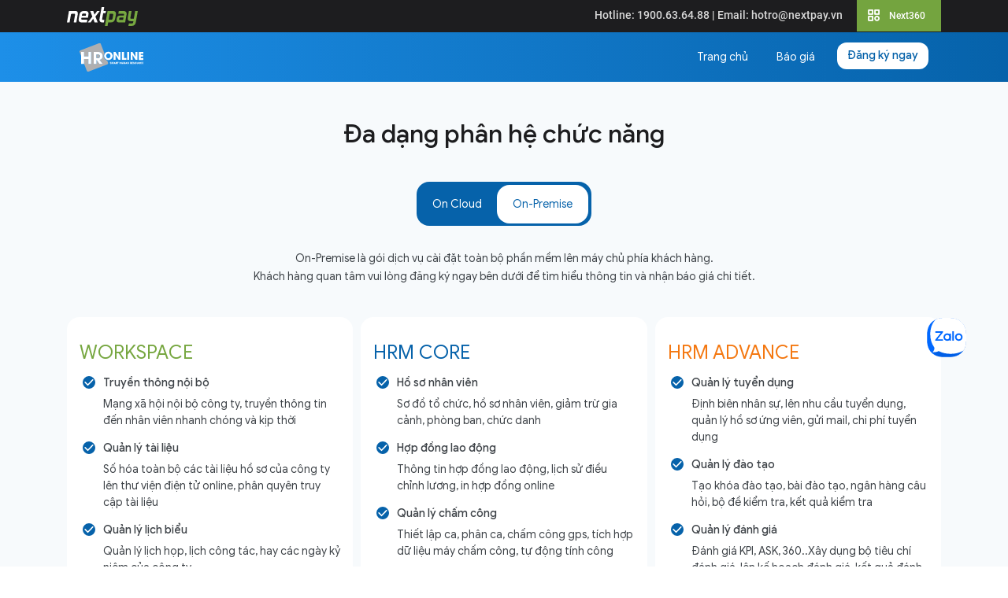

--- FILE ---
content_type: text/html; charset=UTF-8
request_url: https://hronline.next360.vn/hronline/baogia.html
body_size: 10642
content:
<!DOCTYPE html>
<html lang="vi">

<head>
  <meta charset="UTF-8">
  <title>HrOnline | Quản trị nguồn nhân lực 4.0</title>
  <meta http-equiv="X-UA-Compatible" content="IE=edge">
  <meta name="viewport" content="width=device-width, initial-scale=1">
  <link rel="shortcut icon" href="/favicon.png" type="image/x-icon" />
  <meta name="geo.placename" content="Ha Noi, Viet Nam" />
  <meta name="geo.region" content="VN-HN" />
  <meta name="geo.position" content="20.995149437680066;105.86175660898691" />
  <meta name="ICBM" content="20.995149437680066, 105.86175660898691" />
  <meta name="revisit-after" content="days" />
  <meta property="fb:app_id" content="137544160167429" />
  <!-- META FOR FACEBOOK -->
  <meta property="og:rich_attachment" content="true" />
  <meta property="og:type" content="website" />
  <meta property="article:publisher" content="https://www.facebook.com/nextpay.chuyendoisotoandien/" />

  
  <meta name="article:tag" content="CameraAI">
<meta name="article:tag" content="HrOnline">
<meta name="article:tag" content="Nextcam">
<meta name="article:tag" content="chấm công bằng gương mặt">
<meta name="article:tag" content="chấm công bằng wifi">
<meta name="article:tag" content="chấm công thông minh">
<meta name="article:tag" content="chấm công tự động">
<meta name="article:tag" content="quản trị nguồn nhân lực">
<meta name="author" content="hronline.next360.vn">
<meta name="csrf-param" content="_csrf">
<meta name="csrf-token" content="82PSHaY4QK2KfklWfsSzd89AWBO6gpk2ANxMBQNtf4q0M55UxGIDwt42IAEdroccvDILUIn18XVUsH1PeR5G-w==">

<meta name="description" content="HrOnline+ - Giải pháp quản lý nhân sự phù hợp mọi loại hình doanh nghiệp. Hỗ trợ giải quyết những khó khăn đặc thù của mọi mô hình tổ chức. Tăng tính chuyên nghiệp, nâng cao hình ảnh doanh nghiệp.">
<meta name="generator" content="NextTech">
<meta name="keywords" content="HrOnline, quản trị nguồn nhân lực, chấm công tự động, chấm công thông minh, chấm công bằng wifi, CameraAI, Nextcam, chấm công bằng gương mặt">
<meta name="robots" content="INDEX,FOLLOW">
<meta name="twitter:description" content="HrOnline+ - Giải pháp quản lý nhân sự phù hợp mọi loại hình doanh nghiệp. Hỗ trợ giải quyết những khó khăn đặc thù của mọi mô hình tổ chức. Tăng tính chuyên nghiệp, nâng cao hình ảnh doanh nghiệp.">
<meta name="twitter:image" content="https://hronline.next360.vn/global-img/thumb-facebook/nexthr.png">
<meta name="twitter:site" content="nextpay.vn">
<meta name="twitter:title" content="HrOnline | Quản trị nguồn nhân lực 4.0">
<meta name="twitter:url" content="http://hronline.next360.vn/hronline/baogia.html">
<meta property="og:description" content="HrOnline+ - Giải pháp quản lý nhân sự phù hợp mọi loại hình doanh nghiệp. Hỗ trợ giải quyết những khó khăn đặc thù của mọi mô hình tổ chức. Tăng tính chuyên nghiệp, nâng cao hình ảnh doanh nghiệp.">
<meta property="og:image" content="https://hronline.next360.vn/global-img/thumb-facebook/nexthr.png">
<meta property="og:locale" content="vi_VN">
<meta property="og:site_name" content="nextpay.vn">
<meta property="og:title" content="HrOnline | Quản trị nguồn nhân lực 4.0">
<meta property="og:updated_time" content="14:46:55, 1 thg 2, 2026">
<meta property="og:url" content="http://hronline.next360.vn/hronline/baogia.html">
<link href="https://hronline.next360.vn/hronline/baogia.html" rel="canonical">
<link href="/global-css/boxicons.css" rel="stylesheet">
<link href="/global-css/style-base.css" rel="stylesheet">
<link href="/global-css/bootstrap.css" rel="stylesheet">
<link href="/global-css/global.css" rel="stylesheet">
<link href="/global-css/owl.carousel.css" rel="stylesheet">
<link href="/hronline-assets/css/style.css?v=6.2.6" rel="stylesheet">
<link href="/hronline-assets/assets/vendor/aos/aos.css?v=6.2.6" rel="stylesheet">  </head>

<body>
  
  <!-- ========== Header =========== -->
<div class="global-head">
    <div class="GB-container">
        <div class="GB-row">
            <div class="GB-col-3">
                <div class="gh-logo">
                    <a href="https://nextpay.vn/"><img src="https://nextpay.vn/global-img/logo-nextpay.svg" alt=""></a>
                </div>
            </div>
            <div class="GB-col-9">
                <div class="gl-support">
                    <p><span>Hotline: <a href="tel:1900636488">1900.63.64.88</a> | Email: <a href="/cdn-cgi/l/email-protection#1d7572696f725d737865696d7c64336b73"><span class="__cf_email__" data-cfemail="2b43445f59446b454e535f5b4a52055d45">[email&#160;protected]</span></a></span>
                        <a href="#" onclick="displayModal()" id="show-modal"><i class='bx bx-category'></i> Next360</a>
                    </p>
                </div>
            </div>
        </div>
    </div>
</div>
<!-- Drop Head -->
<div class="modal" id="nextpayglsupport" style="display: none;">
    <div class="modal-dialog modal-xl gls-modal">
        <div class="modal-content">
            <span class="btn-close" onclick="displayModal()" id="close-modal"><i class='bx bx-x'></i></span>
            <div class="GB-container">
                <div class="GB-form-row">
                    <div class="GB-col-md-4 GB-col-sm-6 GB-col-12">
                        <ul class="gls-detail">
                            <li><label>Thanh toán điện tử</label></li>
                            <li>
                                <a href="https://vimo.vn" target="_blank" class="gls-detail-list">
                                    <span><img src="https://nextpay.vn/global-img/img-sm/vimo-sm.svg" alt="logo"></span>
                                    <h2>
                                        Ví VIMO

                                    </h2>
                                    <p>Ví điện tử cá nhân Vimo</p>
                                </a>
                            </li>
                            <li>
                                <a href="https://mpos.vn" target="_blank" class="gls-detail-list">
                                    <span><img src="https://nextpay.vn/global-img/img-sm/mpos-sm.svg" alt="logo"></span>
                                    <h2>
                                        mPOS.vn

                                    </h2>
                                    <p>Giải pháp thanh toán thẻ và trả góp 0%</p>
                                </a>
                            </li>

                            <li>
                                <a href="https://atm360.mpos.vn" target="_blank" class="gls-detail-list">
                                    <span><img src="https://nextpay.vn/global-img/img-sm/atm360-sm.svg" alt="logo"></span>
                                    <h2>
                                        ATM 360

                                    </h2>
                                    <p>Thanh toán hóa đơn, thu hộ chi hộ</p>
                                </a>
                            </li>
                        </ul>

                        <ul class="gls-detail">
                            <li><label>Quản lý bán hàng</label></li>
                            <li>
                                <a href="https://mpos.vn/download360-app" target="_blank"
                                   class="gls-detail-list">
                                                        <span><img src="https://nextpay.vn/global-img/img-sm/mpos360-sm.svg"
                                                                   alt="logo"></span>
                                    <h2>
                                        mPOS360

                                    </h2>
                                    <p>Quản lý bán hàng cho chủ đơn vị chấp nhận thanh toán mPOS </p>
                                </a>
                            </li>
                            <li>
                                <a href="https://nextshop.next360.vn" target="_blank" class="gls-detail-list">
                                    <span><img src="https://nextpay.vn/global-img/img-sm/nextshop-sm.svg" alt="logo"></span>
                                    <h2>
                                        NextShop

                                    </h2>
                                    <p>Quản lý bán hàng</p>
                                </a>
                            </li>
                            <li>
                                <a href="https://omisell.com/vi-vn" target="_blank" class="gls-detail-list">
                                    <span><img src="https://nextpay.vn/global-img/img-sm/omisell-sm.svg" alt="logo"></span>
                                    <h2>
                                        Omisell

                                    </h2>
                                    <p>Quản lý bán hàng đa kênh</p>
                                </a>
                            </li>
                            <li>
                                <a href="https://posapp.next360.vn" target="_blank" class="gls-detail-list">
                                    <span><img src="https://nextpay.vn/global-img/img-sm/posapp-sm.svg" alt="logo"></span>
                                    <h2>
                                        PosApp

                                    </h2>
                                    <p>Quản lý bán lẻ </p>
                                </a>
                            </li>
                            <li>
                                <a href="https://mysalon.next360.vn" target="_blank" class="gls-detail-list">
                                    <span><img src="https://nextpay.vn/global-img/img-sm/mysalon-sm.svg" alt="logo"></span>
                                    <h2>
                                        MySalon
                                    </h2>
                                    <p>Giải pháp cho Salon tóc </p>
                                </a>
                            </li>
                        </ul>
                    </div>
                    <div class="GB-col-md-4 GB-col-sm-6 GB-col-12">
                        <ul class="gls-detail">
                            <li><label>Tài chính kế toán</label></li>
                            <li>
                                <a href="http://nextacc.vn/" target="_blank" class="gls-detail-list">
                                    <span><img src="https://nextpay.vn/global-img/img-sm/nextacc-sm.svg" alt="logo"></span>
                                    <h2>
                                        NextAcc

                                    </h2>
                                    <p>Phần mềm kế toán 4.0</p>
                                </a>
                            </li>
                            <li>
                                <a href="http://vinvoice.vn/" target="_blank" class="gls-detail-list">
                                    <span><img src="https://nextpay.vn/global-img/img-sm/invoice-sm.svg" alt="logo"></span>
                                    <h2>
                                        Vinvoice

                                    </h2>
                                    <p>Hoá đơn điện tử </p>
                                </a>
                            </li>

                            <li>
                                <a href="http://megadoc.vn" target="_blank" class="gls-detail-list">
                                    <span><img src="https://nextpay.vn/global-img/img-sm/megadoc-sm.svg" alt="logo"></span>
                                    <h2>
                                        MegaDoc

                                    </h2>
                                    <p>Hợp đồng điện tử</p>
                                </a>
                            </li>
                            <li>
                                <a href="https://app.next360.vn/" target="_blank" class="gls-detail-list">
                                    <span><img src="https://nextpay.vn/global-img/img-sm/mc360-sm.svg" alt="logo"></span>
                                    <h2>
                                        Next360

                                    </h2>
                                    <p>Quản lý doanh thu</p>
                                </a>
                            </li>
                        </ul>



                        <ul class="gls-detail">
                            <li><label>Phần mềm chuyên ngành</label></li>
                            <!-- <li>
                                <a href="http://nextorder.shop" target="_blank" class="gls-detail-list">
                                    <span><img src="https://nextpay.vn/global-img/img-sm/nextorder-sm.svg" alt="logo"></span>
                                    <h2>
                                        NextOrder

                                    </h2>
                                    <p>Quản lý nhà hàng</p>
                                </a>
                            </li> -->
<!--                            <li>-->
<!--                                <a href="https://nextphar.vn/" target="_blank" class="gls-detail-list">-->
<!--                                    <span><img src="https://nextpay.vn/global-img/img-sm/nextphar-sm.svg" alt="logo"></span>-->
<!--                                    <h2>-->
<!--                                        NextPhar-->
<!---->
<!--                                    </h2>-->
<!--                                    <p>Quản lý nhà thuốc chuẩn GPP</p>-->
<!--                                </a>-->
<!--                            </li>-->
                            <li>
                                <a href="https://next360.vn/myspa/index.html" target="_blank" class="gls-detail-list">
                                    <span><img src="https://nextpay.vn/global-img/img-sm/myspa-sm.svg" alt="logo"></span>
                                    <h2>
                                        MySpa

                                    </h2>
                                    <p>Quản lý Spa</p>
                                </a>
                            </li>
                        </ul>
                    </div>
                    <div class="GB-col-md-4 GB-col-sm-6 GB-col-12">
                        <ul class="gls-detail">
                            <li><label>Tích hợp camera thông minh</label></li>
                            <li>
                                <a href="http://nextcam.vn/" target="_blank" class="gls-detail-list">
                                    <span><img src="https://nextpay.vn/global-img/img-sm/nextcam-sm.svg" alt="logo"></span>
                                    <h2>
                                        NextCam

                                    </h2>
                                    <p>Camera AI thông minh</p>
                                </a>
                            </li>
                        </ul>
                        <ul class="gls-detail">
                            <li><label>Nhân sự</label></li>
<!--                            <li>-->
<!--                                <a href="https://hronline.next360.vn/" target="_blank" class="gls-detail-list">-->
<!--                                    <span><img src="https://nextpay.vn/global-img/img-sm/hronline-sm.svg" alt="logo"></span>-->
<!--                                    <h2>-->
<!--                                        HROnline-->
<!--                                    </h2>-->
<!--                                    <p>Quản lý nhân sự</p>-->
<!--                                </a>-->
<!--                            </li>-->
                            <li>
                                <a href="https://nextacademy.ai/" target="_blank" class="gls-detail-list">
                                    <span><img src="https://nextpay.vn/global-img/img-sm/nextaca-sm.svg" alt="logo"></span>
                                    <h2>
                                        NextAcademy

                                    </h2>
                                    <p>Học viện chuyển đổi số</p>
                                </a>
                            </li>
                        </ul>
                        <ul class="gls-detail">
                            <li><label>Giải pháp tài chính</label></li>
                            <li>
                                <a href="https://nextpay.vn/giaiphap.html" target="_blank" class="gls-detail-list">
                                    <span><img src="https://nextpay.vn/global-img/img-sm/gpqrcode.svg" alt="logo"></span>
                                    <h2>
                                        Giải pháp thanh toán toàn diện

                                    </h2>
                                    <p>Tích hợp thanh toán các loại thẻ tín dụng (Visa, MasterCard, ATM) và QR-Pay, Ví điện tử</p>
                                </a>
                            </li>
                            <li>
                                <a href="https://nextpay.vn/tragop.html" target="_blank" class="gls-detail-list">
                                    <span><img src="https://nextpay.vn/global-img/img-sm/gptragop.svg" alt="logo"></span>
                                    <h2>
                                        Trả góp 0% bằng thẻ tín dụng

                                    </h2>
                                    <p>Hỗ trợ thẻ tín dụng 26+ ngân hàng trong nước &amp; tổ chức tài chính</p>
                                </a>
                            </li>

                            <li>
                                <a href="https://payon.vn/" target="_blank" class="gls-detail-list">
                                    <span><img src="https://nextpay.vn/global-img/img-sm/link-payon-sm.svg" alt="logo"></span>
                                    <h2>
                                        PayOn - Bán hàng trên mạng xã hội
                                    </h2>
                                    <p>Tạo link thanh toán gửi qua mạng xã hội và chat, không cần tích hợp website</p>
                                </a>
                            </li>
                        </ul>
                    </div>
                </div>
            </div>

        </div>
    </div>
    <div class="modal-backdrops" onclick="displayModal()"></div>
</div>
<!-- ========== End Header ========== -->
<script data-cfasync="false" src="/cdn-cgi/scripts/5c5dd728/cloudflare-static/email-decode.min.js"></script><script>
    function displayModal() {
        //console.log("Công yêu");
        var x = document.getElementById("nextpayglsupport");
        //console.log(x.style);
        if (x.style.display == "none") {
            x.style.display = "block";
            //x.style.opacity = 1;

        } else {
            //x.style.opacity = 0;
            x.style.display = "none";
        }
    }
    var images = ["https://nextpay.vn/global-img/banner-ads.svg"];
    var urls = ["https://next360.vn/"];

    function randImg() {
        var size = images.length
        var x = Math.floor(size * Math.random())
        if (document.getElementById('banner-image')) {
            document.getElementById('banner-image').src = images[x];
        }
        if (document.getElementById('banner-url')) {
            document.getElementById('banner-url').href = urls[x];
        }
    }
    randImg();
</script><!-- ========== Menu =========== -->
<section class="Hronline-Menu">
    <div class="container">
        <div class="HRm-nav">
            <nav class="navbar navbar-expand-lg">
                <a class="navbar-brand" href="index.html"><img src="/hronline-assets/img/logo-hronline.svg"></a>
                <button class="navbar-toggler" type="button" data-toggle="collapse" data-target="#navbarScroll">
                    <span class="navbar-toggler-icon"><i class='bx bx-menu'></i></span>
                </button>
                <div class="collapse navbar-collapse" id="navbarScroll">
                    <form class="d-flex mb-0">
                        <ul class="navbar-nav mr-auto my-2 my-lg-0 navbar-nav-scroll" style="max-height: 100px;">
                            <li class="nav-item"> <a class="nav-link" href="https://hronline.next360.vn/hronline/index.html">Trang chủ</a> </li>
                            <li class="nav-item"> <a class="nav-link" href="https://hronline.next360.vn/hronline/baogia.html">Báo giá</a> </li>
                        </ul>
                        <a href="https://nextpay.vn/lienhe.html" class="btn btn-edit" type="submit">Đăng ký ngay</a>
                    </form>
                </div>
            </nav>
        </div>
            </div>
</section>
<!-- ========== End Menu =========== --><!-- ========== Function =========== -->
<section class="Hronline-Function">
    <div class="Hro-Title">
        <h2>Đa dạng phân hệ chức năng</h2>
    </div>
    <div class="container">
        <div class="HrF-content">
            <ul class="nav nav-tabs" id="myTab">
                <li class="nav-item">
                    <a class="nav-link border-0" data-toggle="tab" href="#tab1">On Cloud</a>
                </li>
                <li class="nav-item">
                    <a class="nav-link border-0 active" data-toggle="tab" href="#tab2">On-Premise</a>
                </li>
            </ul>
            <div class="tab-content" id="myTabContent">
                <div class="tab-pane fade" id="tab1">
                    <div class="Hronline-Cloud">
                        <p>On Cloud là gói dịch vụ cài đặt và lưu trữ trên cloud HrOnline.<br /> Khách hàng quan tâm vui lòng đăng ký ngay bên dưới để tìm hiểu thông tin và nhận báo giá chi tiết.</p>
                        <div class="form-row">
                            <div class="col-md-3">
                                <div class="Cloud-detail">
                                    <div class="CD-head">
                                        <h2>Basic</h2>
                                        <article>
                                            <label>30.000VND</label>/ tháng/ người
                                        </article>
                                        <p>Thanh toán tối thiểu 12 tháng</p>
                                    </div>
                                    <div class="CD-body">
                                        <ul>
                                            <li><label>HRM</label></li>
                                            <li>
                                                <p class="icon_success">Quản lý nhân sự</p>
                                            </li>
                                            <li>
                                                <p class="icon_success">Quản lý hợp đồng lao động</p>
                                            </li>
                                            <li>
                                                <p class="icon_success">Quản lý bảo hiểm</p>
                                            </li>
                                            <li>
                                                <p class="icon_success">Quản lý đơn từ</p>
                                            </li>
                                            <li>
                                                <p class="icon_success">Quản lý chấm công</p>
                                            </li>
                                            <li>
                                                <p class="icon_success">Quản lý tính lương</p>
                                            </li>
                                            <li>
                                                <p class="icon_danger">Quản lý tài sản</p>
                                            </li>
                                            <li>
                                                <p class="icon_danger">Quản lý đánh giá</p>
                                            </li>
                                            <li>
                                                <p class="icon_danger">Quản lý tuyển dụng</p>
                                            </li>
                                            <li>
                                                <p class="icon_danger">Quản lý đào tạo</p>
                                            </li>
                                        </ul>
                                        <ul>
                                            <li><label>WORKSPACE</label></li>
                                            <li>
                                                <p class="icon_success">Truyền thông nội bộ</p>
                                            </li>
                                            <li>
                                                <p class="icon_success">Quản lý tài liệu</p>
                                            </li>
                                            <li>
                                                <p class="icon_success">Quản lý lịch họp</p>
                                            </li>
                                            <li>
                                                <p class="icon_success">Quản lý tài khoản online</p>
                                            </li>
                                            <li>
                                                <p class="icon_success">App mobile & Web app</p>
                                            </li>
                                            <li>
                                                <p class="icon_success">Quản lý quy trình</p>
                                            </li>
                                            <li>
                                                <p class="icon_danger">Quản lý công việc</p>
                                            </li>
                                            <li>
                                                <p class="icon_danger">Quản lý dự án</p>
                                            </li>
                                        </ul>
                                        <a href="https://nextpay.vn/lienhe.html">Đăng ký ngay</a>
                                    </div>
                                </div>
                            </div>
                            <div class="col-md-3">
                                <div class="Cloud-detail pb-30">
                                    <div class="CD-head">
                                        <h2>Standard</h2>
                                        <article>
                                            <label>40.000VND</label>/ tháng/ người
                                        </article>
                                        <p>Thanh toán tối thiểu 12 tháng</p>
                                    </div>
                                    <div class="CD-body">
                                        <ul>
                                            <li><label>HRM</label></li>
                                            <li>
                                                <p class="icon_success">Quản lý nhân sự</p>
                                            </li>
                                            <li>
                                                <p class="icon_success">Quản lý hợp đồng lao động</p>
                                            </li>
                                            <li>
                                                <p class="icon_success">Quản lý bảo hiểm</p>
                                            </li>
                                            <li>
                                                <p class="icon_success">Quản lý đơn từ</p>
                                            </li>
                                            <li>
                                                <p class="icon_success">Quản lý chấm công</p>
                                            </li>
                                            <li>
                                                <p class="icon_success">Quản lý tính lương</p>
                                            </li>
                                            <li>
                                                <p class="icon_danger">Quản lý tài sản</p>
                                            </li>
                                            <li>
                                                <p class="icon_danger">Quản lý đánh giá</p>
                                            </li>
                                            <li>
                                                <p class="icon_success">Quản lý tuyển dụng</p>
                                            </li>
                                            <li>
                                                <p class="icon_success">Quản lý đào tạo</p>
                                            </li>
                                        </ul>
                                        <ul>
                                            <li><label>WORKSPACE</label></li>
                                            <li>
                                                <p class="icon_success">Truyền thông nội bộ</p>
                                            </li>
                                            <li>
                                                <p class="icon_success">Quản lý tài liệu</p>
                                            </li>
                                            <li>
                                                <p class="icon_success">Quản lý lịch họp</p>
                                            </li>
                                            <li>
                                                <p class="icon_success">Quản lý tài khoản online</p>
                                            </li>
                                            <li>
                                                <p class="icon_success">App mobile & Web app</p>
                                            </li>
                                            <li>
                                                <p class="icon_success">Quản lý quy trình</p>
                                            </li>
                                            <li>
                                                <p class="icon_danger">Quản lý công việc</p>
                                            </li>
                                            <li>
                                                <p class="icon_danger">Quản lý dự án</p>
                                            </li>
                                        </ul>
                                        <a href="https://nextpay.vn/lienhe.html">Đăng ký ngay</a>
                                    </div>
                                </div>
                            </div>
                            <div class="col-md-3">
                                <div class="Cloud-detail active pb-40">
                                    <div class="CD-head">
                                        <h2>Professional</h2>
                                        <article>
                                            <label>50.000VND</label>/ tháng/ người
                                        </article>
                                        <p>Thanh toán tối thiểu 12 tháng</p>
                                        <span>Phổ biến nhất</span>
                                    </div>
                                    <div class="CD-body">
                                        <ul>
                                            <li><label>HRM</label></li>
                                            <li>
                                                <p class="icon_success">Quản lý nhân sự</p>
                                            </li>
                                            <li>
                                                <p class="icon_success">Quản lý hợp đồng lao động</p>
                                            </li>
                                            <li>
                                                <p class="icon_success">Quản lý bảo hiểm</p>
                                            </li>
                                            <li>
                                                <p class="icon_success">Quản lý đơn từ</p>
                                            </li>
                                            <li>
                                                <p class="icon_success">Quản lý chấm công</p>
                                            </li>
                                            <li>
                                                <p class="icon_success">Quản lý tính lương</p>
                                            </li>
                                            <li>
                                                <p class="icon_success">Quản lý tài sản</p>
                                            </li>
                                            <li>
                                                <p class="icon_success">Quản lý đánh giá</p>
                                            </li>
                                            <li>
                                                <p class="icon_success">Quản lý tuyển dụng</p>
                                            </li>
                                            <li>
                                                <p class="icon_success">Quản lý đào tạo</p>
                                            </li>
                                        </ul>
                                        <ul>
                                            <li><label>WORKSPACE</label></li>
                                            <li>
                                                <p class="icon_success">Truyền thông nội bộ</p>
                                            </li>
                                            <li>
                                                <p class="icon_success">Quản lý tài liệu</p>
                                            </li>
                                            <li>
                                                <p class="icon_success">Quản lý lịch họp</p>
                                            </li>
                                            <li>
                                                <p class="icon_success">Quản lý tài khoản online</p>
                                            </li>
                                            <li>
                                                <p class="icon_success">App mobile & Web app</p>
                                            </li>
                                            <li>
                                                <p class="icon_success">Quản lý quy trình</p>
                                            </li>
                                            <li>
                                                <p class="icon_danger">Quản lý công việc</p>
                                            </li>
                                            <li>
                                                <p class="icon_danger">Quản lý dự án</p>
                                            </li>
                                        </ul>
                                        <a href="https://nextpay.vn/lienhe.html" class="active">Đăng ký ngay</a>
                                    </div>
                                </div>
                            </div>
                            <div class="col-md-3">
                                <div class="Cloud-detail pb-50">
                                    <div class="CD-head">
                                        <h2>Enterprise</h2>
                                        <article>
                                            <label>50.000VND</label>/ tháng/ người
                                        </article>
                                        <p>Thanh toán tối thiểu 12 tháng</p>
                                    </div>
                                    <div class="CD-body">
                                        <ul>
                                            <li><label>HRM</label></li>
                                            <li>
                                                <p class="icon_success">Quản lý nhân sự</p>
                                            </li>
                                            <li>
                                                <p class="icon_success">Quản lý hợp đồng lao động</p>
                                            </li>
                                            <li>
                                                <p class="icon_success">Quản lý bảo hiểm</p>
                                            </li>
                                            <li>
                                                <p class="icon_success">Quản lý đơn từ</p>
                                            </li>
                                            <li>
                                                <p class="icon_success">Quản lý chấm công</p>
                                            </li>
                                            <li>
                                                <p class="icon_success">Quản lý tính lương</p>
                                            </li>
                                            <li>
                                                <p class="icon_success">Quản lý tài sản</p>
                                            </li>
                                            <li>
                                                <p class="icon_success">Quản lý đánh giá</p>
                                            </li>
                                            <li>
                                                <p class="icon_success">Quản lý tuyển dụng</p>
                                            </li>
                                            <li>
                                                <p class="icon_success">Quản lý đào tạo</p>
                                            </li>
                                        </ul>
                                        <ul>
                                            <li><label>WORKSPACE</label></li>
                                            <li>
                                                <p class="icon_success">Truyền thông nội bộ</p>
                                            </li>
                                            <li>
                                                <p class="icon_success">Quản lý tài liệu</p>
                                            </li>
                                            <li>
                                                <p class="icon_success">Quản lý lịch họp</p>
                                            </li>
                                            <li>
                                                <p class="icon_success">Quản lý tài khoản online</p>
                                            </li>
                                            <li>
                                                <p class="icon_success">App mobile & Web app</p>
                                            </li>
                                            <li>
                                                <p class="icon_success">Quản lý quy trình</p>
                                            </li>
                                            <li>
                                                <p class="icon_success">Quản lý công việc</p>
                                            </li>
                                            <li>
                                                <p class="icon_success">Quản lý dự án</p>
                                            </li>
                                        </ul>
                                        <a href="https://nextpay.vn/lienhe.html">Đăng ký ngay</a>
                                    </div>
                                </div>
                            </div>
                        </div>
                    </div>
                </div>
                <div class="tab-pane fade show active" id="tab2">
                    <div class="Hronline-Cloud">
                        <p>On-Premise là gói dịch vụ cài đặt toàn bộ phần mềm lên máy chủ phía khách hàng. <br />Khách hàng quan tâm vui lòng đăng ký ngay bên dưới để tìm hiểu thông tin và nhận báo giá chi tiết.</p>
                        <div class="form-row">
                            <div class="col-md-4">
                                <div class="Cloud-detail">
                                    <div class="CD-body">
                                        <ul class="border-0">
                                            <li>
                                                <h3 class="color-77A741">Workspace</h3>
                                            </li>
                                            <li class="mb-2">
                                                <p class="icon_success medium">Truyền thông nội bộ</p>
                                                <span>Mạng xã hội nội bộ công ty, truyền thông tin đến nhân viên nhanh chóng và kịp thời</span>
                                            </li>
                                            <li class="mb-2">
                                                <p class="icon_success medium">Quản lý tài liệu</p>
                                                <span>Số hóa toàn bộ các tài liệu hồ sơ của công ty lên thư viện điện tử online, phân quyên truy cập tài liệu</span>
                                            </li>
                                            <li class="mb-2">
                                                <p class="icon_success medium">Quản lý lịch biểu</p>
                                                <span>Quản lý lịch họp, lịch công tác, hay các ngày kỷ niệm của công ty</span>
                                            </li>
                                            <li class="mb-2">
                                                <p class="icon_success medium">Quản lý Wiki</p>
                                                <span>Quản lý kho tri thức của công ty</span>
                                            </li>
                                            <li class="mb-2">
                                                <p class="icon_success medium">Quản lý dự án, công việc</p>
                                                <span>Quản lý các dự án, giao việc cho nhân viên, theo dõi tiến độ dự án, tiến độ công viêc</span>
                                            </li>
                                            <li class="mb-2">
                                                <p class="icon_success medium">Hộp thư góp ý</p>
                                                <span>Hộp thư điện tử, ghi nhận các ý kiến đóng góp, phản hồi của nhân viên. Có chế độ ẩn danh</span>
                                            </li>
                                            <li class="mb-2">
                                                <p class="icon_success medium">Chữ ký điện tử</p>
                                                <span>Tạo chữ ký điện tử cá nhân trên app, giúp phê duyệt online các văn bản nội bộ</span>
                                            </li>
                                            <li class="mb-2">
                                                <p class="icon_success medium">App mobile</p>
                                                <span>Chấm công, tạo và phê duyệt đơn từ, xem công, xem lương, nhận thông báo qua app mobile</span>
                                            </li>
                                        </ul>

                                    </div>
                                </div>
                            </div>
                            <div class="col-md-4">
                                <div class="Cloud-detail">
                                    <div class="CD-body">
                                        <ul class="border-0">
                                            <li>
                                                <h3 class="color-0662AA">HRM CORE</h3>
                                            </li>
                                            <li class="mb-2">
                                                <p class="icon_success medium">Hồ sơ nhân viên</p>
                                                <span>Sơ đồ tổ chức, hồ sơ nhân viên, giảm trừ gia cảnh, phòng ban, chức danh</span>
                                            </li>
                                            <li class="mb-2">
                                                <p class="icon_success medium">Hợp đồng lao động</p>
                                                <span>Thông tin hợp đồng lao động, lịch sử điều chỉnh lương, in hợp đồng online</span>
                                            </li>
                                            <li class="mb-2">
                                                <p class="icon_success medium">Quản lý chấm công</p>
                                                <span>Thiết lập ca, phân ca, chấm công gps, tích hợp dữ liệu máy chấm công, tự động tính công</span>
                                            </li>
                                            <li class="mb-2">
                                                <p class="icon_success medium">Quản lý đơn từ</p>
                                                <span>Đơn nghỉ phép, công tác, bổ sung công, tăng ca, thôi việc, điều chuyển, tạm ứng</span>
                                            </li>
                                            <li class="mb-2">
                                                <p class="icon_success medium">Quản lý tính lương</p>
                                                <span>Quản lý các khoản phụ cấp, khen thưởng kỷ luât, cấu hình công thức lương, tính lương tự động, nhân viên xem bảng lương trên app</span>
                                            </li>
                                            <li class="mb-2">
                                                <p class="icon_success medium">Khen thưởng, kỷ luật</p>
                                                <span>Quản lý khen thưởng theo tháng, theo qui, theo năm. Phạt vi phạm kỷ luật của công ty</span>
                                            </li>
                                            <li class="mb-2">
                                                <p class="icon_success medium">Bảo hiểm & Thuế TNCN</p>
                                                <span>Tính thuế tncn và bảo hiểm theo qui định, báo cáo tăng giảm bảo hiểm, quyết toán thuế tncn</span>
                                            </li>
                                            <li class="mb-2">
                                                <p class="icon_success medium">Báo cáo thông minh</p>
                                                <span>Các báo cáo chuẩn hóa theo nhiều dạng khác nhau : dạng danh sách. dạng biểu đồ, dashboard</span>
                                            </li>
                                        </ul>

                                    </div>
                                </div>
                            </div>
                            <div class="col-md-4">
                                <div class="Cloud-detail">
                                    <div class="CD-body">
                                        <ul class="border-0">
                                            <li>
                                                <h3 class="color-F47811">HRM ADVANCE</h3>
                                            </li>
                                            <li class="mb-2">
                                                <p class="icon_success medium">Quản lý tuyển dụng</p>
                                                <span>Định biên nhân sự, lên nhu cầu tuyển dụng, quản lý hồ sơ ứng viên, gửi mail, chi phí tuyển dụng</span>
                                            </li>
                                            <li class="mb-2">
                                                <p class="icon_success medium">Quản lý đào tạo</p>
                                                <span>Tạo khóa đào tạo, bài đào tạo, ngân hàng câu hỏi, bộ đề kiểm tra, kết quả kiểm tra</span>
                                            </li>
                                            <li class="mb-2">
                                                <p class="icon_success medium">Quản lý đánh giá</p>
                                                <span>Đánh giá KPI, ASK, 360..Xây dụng bộ tiêu chí đánh giá, lên kế hoạch đánh giá, kết quả đánh giá</span>
                                            </li>
                                            <li class="mb-2">
                                                <p class="icon_success medium">Quản lý pháp nhân</p>
                                                <span>Quản lý các công ty thành viên, phân tách chi phí lương theo từng pháp nhân, ký hợp đồng lao động với từng pháp nhân</span>
                                            </li>
                                            <li class="mb-2">
                                                <p class="icon_success medium">Quản lý ngân sách</p>
                                                <span>Lên kế hoạch dự trù ngân sách theo tháng, năm và theo dõi ngân sách so với kế hoạch chi phí thức tế</span>
                                            </li>
                                            <li class="mb-2">
                                                <p class="icon_success medium">Quản lý tài sản</p>
                                                <span>Quản lý danh sách tài sản công ty, lịch sử cấp phát tài sản cho người lao động</span>
                                            </li>
                                            <li class="mb-2">
                                                <p class="icon_success medium">Quản lý suất ăn</p>
                                                <span>Quản lý đăng ký phiếu ăn, thống kê phiếu ăn, theo dõi phiếu ăn với ngay công</span>
                                            </li>
                                            <li class="mb-2">
                                                <p class="icon_success medium">Power BI</p>
                                                <span>Công cụ tạo báo cáo động, giúp cho doanh nghiệp tự tạo báo cáo theo yêu cầu của mình</span>
                                            </li>
                                        </ul>

                                    </div>
                                </div>
                            </div>
                            <div class="btn-regis btn-block text-center">
                                <a href="https://nextpay.vn/lienhe.html">Đăng ký ngay</a>
                            </div>
                        </div>
                    </div>
                </div>
            </div>
        </div>
    </div>
</section>
<!-- ========== End Function =========== --><!-- ========== FOOTER ========== -->
<footer class="global-footer">
    <div class="gf-support mb-0">
        <div class="GB-container">
            <div class="GB-row">
                <div class="GB-col-md-4">
                    <div class="gfs-left">
                        <a href="https://nextpay.vn"><img src="https://nextpay.vn/nextpay-assets/img/logo-nextpay-color.svg" alt=""></a>
                        <label>CÔNG TY CỔ PHẦN TẬP ĐOÀN CHUYỂN ĐỔI SỐ NEXTPAY</label>
                        <p>Trụ sở: Tầng 12A, Tòa nhà VTC Online, Số 18 Tam Trinh, Phường Tương Mai, Thành phố Hà Nội</p>
                        <p>Hotline: <a href="tel:1900 636488">1900 636488</a> - Email: <a href="/cdn-cgi/l/email-protection#056d6a71776a456b607d7175647c2b736b"><span class="__cf_email__" data-cfemail="a2cacdd6d0cde2ccc7dad6d2c3db8cd4cc">[email&#160;protected]</span></a></p>
                        <ul class="GB-form-row">
                            <li class="GB-col-12">
                                <label for="">Chứng chỉ & giải thưởng</label>
                            </li>
<!--                            <li class="GB-col-3">-->
<!--                                <a href="javascript:CCPopUp('https://seal.controlcase.com/', 2282533021);"><img src='https://nextpay.vn/global-img/pcj.png' oncontextmenu='return false;' border='0'></a>-->
<!--                                <script language='javascript'>-->
<!--                                    function CCPopUp(SEALURL, cId) {-->
<!--                                        window.open("" + SEALURL + "index.php?page=showCert&cId=" + cId + "", "win", 'toolbar=0,location=0,directories=0,status=0,menubar=0,scrollbars=0,resizable=0,width=700,height=585');-->
<!--                                        self.name = "mainWin";-->
<!--                                    }-->
<!--                                </script>-->
<!--                            </li>-->
                            <li class="GB-col-3"><a href="https://nextpay.vn/global-img/pci_vimo.pdf" target="_blank"><img src="https://nextpay.vn/global-img/pcj.png" alt=""></a></li>

                            <li class="GB-col-3"><a href=""><img src="https://nextpay.vn/global-img/visa.svg" alt=""></a></li>
                            <li class="GB-col-3"><a href=""><img src="https://nextpay.vn/global-img/emvco.svg" alt=""></a></li>
                            <li class="GB-col-3"><a href="https://www.sbv.gov.vn/webcenter/portal/vi/menu/trangchu/ttsk/ttsk_chitiet?centerWidth=80%25&dDocName=SBVWEBAPP01SBV079234&leftWidth=20%25&rightWidth=0%25&showFooter=false&showHeader=false&_adf.ctrl-state=2pe0tslxp_336&_afrLoop=10350403718557577#%40%3F_afrLoop%3D10350403718557577%26centerWidth%3D80%2525%26dDocName%3DSBVWEBAPP01SBV079234%26leftWidth%3D20%2525%26rightWidth%3D0%2525%26showFooter%3Dfalse%26showHeader%3Dfalse%26_adf.ctrl-state%3D9sau1ipwg_115"><img src="https://nextpay.vn/global-img/nhnhanuoc.svg" alt=""></a></li>
                            <li class="GB-col-3"><a href="https://cdn.webrazzi.com/uploads/2013/12/redherring-global-winner.png"><img src="https://nextpay.vn/global-img/red100.svg" alt=""></a></li>
                            <li class="GB-col-3"><a href=""><img src="https://nextpay.vn/global-img/master.svg" alt=""></a></li>
                            <li class="GB-col-6"><a href=""><img src="https://nextpay.vn/global-img/giaithuong.svg" alt=""></a></li>
                        </ul>
                        <p>Từ ngày 13/5/2021, Công ty cổ phần công nghệ MPOS Việt Nam được đổi tên thành Công ty Cổ phần Tập đoàn Chuyển Đổi Số NextPay</p>
                    </div>
                </div>
                <div class="GB-col-md-8">
                    <div class="gfs-right">
                        <div class="GB-row">
                            <div class="GB-col-md-4">
                                <ul class="">
                                    <li><label for="">Next360</label></li>
                                    <li><a href="https://vinvoice.vn/" target="_blank">Hóa đơn điện tử</a></li>
                                    <li><a href="http://megadoc.vn/" target="_blank">Hợp đồng điện tử</a></li>
<!--                                    <li><a href="https://nextphar.vn/" target="_blank">Quản lý nhà thuốc</a></li>-->
                                    <li><a href="https://nextcam.vn/" target="_blank">Camera AI thông minh</a></li>
                                    <li><a href="https://mpos.vn/digital-app" target="_blank">Quản lý tài chính số doanh nghiệp</a></li>
                                    <li><a href="https://atm360.mpos.vn" target="_blank">Dịch vụ đại lý </a></li>
                                    <li><a href="https://posapp.next360.vn" target="_blank">Quản lý bán lẻ </a></li>
                                    <li><a href="https://mysalon.next360.vn" target="_blank">Giải pháp cho Salon tóc</a></li>
                                </ul>
                            </div>
                            <div class="GB-col-md-4">
                                <ul class="">
                                    <li><label for="">Phần mềm chuyên ngành</label></li>
                                    <!-- <li><a href="http://nextorder.shop" target="_blank">Quản lý nhà hàng</a></li> -->
<!--                                    <li><a href="https://nextphar.vn" target="_blank">Quản lý nhà thuốc</a></li>-->
                                    <li><a href="https://next360.vn/myspa/index.html" target="_blank">Quản lý Spa </a></li>
                                </ul>
                                <ul class="">
                                    <li><label for="">Marketing</label></li>
                                    <li><a href="https://nextpay.vn/cnvloyalty/index.html" target="_blank">CNV Loyalty</a></li>
                                    <li><a href="https://nextpay.vn/socialloyalty/index.html" target="_blank">Social Loyalty</a></li>
                                </ul>
                                <ul class="">
                                    <li><label for="">Giải pháp tài chính</label></li>
                                    <li><a href="https://nextpay.vn/tragop.html" target="_blank">Thanh toán trả góp 0%</a></li>
                                    <li><a href="https://nextpay.vn/giaiphap.html" target="_blank">Giải pháp thanh toán toàn diện</a></li>
                                    <li><a href="https://payon.vn" target="_blank">Tạo link thanh toán trả góp</a></li>
                                    <li><a href="https://tingbox.vn/" target="_blank">Giải pháp thanh toán QR</a></li>
                                </ul>
                            </div>
                            <div class="GB-col-md-4">
                                <ul class="">
                                    <li><label for="">Giới thiệu</label></li>
                                    <li><a href="https://nextpay.vn/tuvan.html" target="_blank">Đội ngũ tư vấn</a></li>
                                    <li><a href="https://nextpay.vn/lienhe.html" target="_blank">Liên hệ</a></li>
                                    <li><a href="https://nextpay.vn/nghenghiep.html" target="_blank">Cơ hội nghề nghiệp</a></li>
                                    <!-- <li><a href="https://nextpay.vn/terms.html" target="_blank">Điều khoản sử dụng</a></li> -->
                                    <!-- <li><a href="https://nextpay.vn/policy.html" target="_blank">Chính sách người dùng</a></li> -->
                                </ul>
                            </div>
                        </div>
                    </div>
                    <div class="gfs-mobile">
                        <div class="accordion" id="accordionExample">

                            <div class="card gfs-card">
                                <div class="card-header gfs-card-header" id="headingOne">
                                    <h2 class="mb-0">
                                        <button class="btn btn-link btn-block text-left collapsed" type="button" onclick="displaytab1()">
                                            Next360
                                            <i class='bx bx-x'></i>
                                        </button>
                                    </h2>
                                </div>
                                <div id="gfc-One" class="collapse" style="display: none;">
                                    <div class="card-body gfs-card-body">
                                        <ul class="">
                                            <li><a href="https://nextshop.next360.vn/" target="_blank">Quản lý bán hàng</a></li>
                                            <!-- <li><a href="http://nextorder.shop/" target="_blank">Quản lý bán F&B</a></li> -->
                                            <li><a href="https://omisell.com/vi-vn/" target="_blank">Bán hàng đa kênh</a></li>
                                            <li><a href="https://hronline.next360.vn/" target="_blank">Quản lý nhân sự</a></li>
                                            <li><a href="https://nextacc.vn/" target="_blank">Kế toán tài chính</a></li>
                                            <li><a href="https://vinvoice.vn/" target="_blank">Hóa đơn điện tử</a></li>
                                            <li><a href="http://megadoc.vn/" target="_blank">Hợp đồng điện tử</a></li>
<!--                                            <li><a href="https://nextphar.vn/" target="_blank">Quản lý nhà thuốc</a></li>-->
                                            <li><a href="https://nextcam.vn/" target="_blank">Camera AI thông minh</a></li>
                                            <li><a href="https://app.next360.vn" target="_blank">Quản lý doanh thu </a></li>
                                            <li><a href="https://atm360.mpos.vn" target="_blank">Dịch vụ đại lý </a></li>
                                            <li><a href="https://posapp.next360.vn" target="_blank">Quản lý bán lẻ </a></li>
                                            <li><a href="https://mysalon.next360.vn" target="_blank">Giải pháp cho Salon tóc</a></li>
                                        </ul>
                                    </div>
                                </div>
                            </div>

                            <div class="card gfs-card">
                                <div class="card-header gfs-card-header" id="headingTwo">
                                    <h2 class="mb-0">
                                        <button class="btn btn-link btn-block text-left collapsed" type="button" onclick="displaytab2()">
                                            Phần mềm chuyên ngành
                                            <i class='bx bx-x'></i>
                                        </button>
                                    </h2>
                                </div>
                                <div id="gfc-Two" class="collapse" style="display: none;">
                                    <div class="card-body gfs-card-body">
                                        <ul class="">
                                            <!-- <li><a href="http://nextorder.shop" target="_blank">Quản lý nhà hàng</a></li> -->
<!--                                            <li><a href="https://nextphar.vn" target="_blank">Quản lý nhà thuốc</a></li>-->
                                            <li><a href="https://next360.vn/myspa/index.html" target="_blank">Quản lý Spa </a></li>

                                        </ul>
                                    </div>
                                </div>
                            </div>

                            <div class="card gfs-card">
                                <div class="card-header gfs-card-header" id="headingThree">
                                    <h2 class="mb-0">
                                        <button class="btn btn-link btn-block text-left collapsed" type="button" onclick="displaytab3()">
                                            Marketing
                                            <i class='bx bx-x'></i>
                                        </button>
                                    </h2>
                                </div>
                                <div id="gfc-Three" class="collapse" style="display: none;">
                                    <div class="card-body gfs-card-body">
                                        <ul class="">
                                            <li><a href="https://nextpay.vn/cnvloyalty/index.html" target="_blank">CNV Loyalty</a></li>
                                            <li><a href="https://nextpay.vn/socialloyalty/index.html" target="_blank">Social Loyalty</a></li>
                                        </ul>
                                    </div>
                                </div>
                            </div>

                            <div class="card gfs-card">
                                <div class="card-header gfs-card-header" id="headingFour">
                                    <h2 class="mb-0">
                                        <button class="btn btn-link btn-block text-left collapsed" type="button" onclick="displaytab4()">
                                            Giải pháp tài chính
                                            <i class='bx bx-x'></i>
                                        </button>
                                    </h2>
                                </div>
                                <div id="gfc-Four" class="collapse" style="display: none;">
                                    <div class="card-body gfs-card-body">
                                        <ul class="">
                                            <li><a href="https://nextpay.vn/tragop.html" target="_blank">Thanh toán trả góp 0%</a></li>
                                            <li><a href="https://nextpay.vn/giaiphap.html" target="_blank">Giải pháp thanh toán toàn diện</a></li>
                                            <li><a href="https://payon.vn" target="_blank">Tạo link thanh toán trả góp</a></li>
                                        </ul>
                                    </div>
                                </div>
                            </div>

                            <div class="card gfs-card">
                                <div class="card-header gfs-card-header" id="headingFive">
                                    <h2 class="mb-0">
                                        <button class="btn btn-link btn-block text-left collapsed" type="button" onclick="displaytab5()">
                                            Giới thiệu
                                            <i class='bx bx-x'></i>
                                        </button>
                                    </h2>
                                </div>
                                <div id="gfc-Five" class="collapse" style="display: none;">
                                    <div class="card-body gfs-card-body">
                                        <ul class="">
                                            <li><a href="https://nextpay.vn/tuvan.html" target="_blank">Đội ngũ tư vấn</a></li>
                                            <li><a href="https://nextpay.vn/lienhe.html" target="_blank">Liên hệ</a></li>
                                            <li><a href="https://nextpay.vn/nghenghiep.html" target="_blank">Cơ hội nghề nghiệp</a></li>
                                            <!-- <li><a href="https://nextpay.vn/terms.html" target="_blank">Điều khoản sử dụng</a></li> -->
                                            <!-- <li><a href="https://nextpay.vn/policy.html" target="_blank">Chính sách người dùng</a></li> -->
                                        </ul>
                                    </div>
                                </div>
                            </div>

                            <div class="card gfs-card">
                                <div class="card-header gfs-card-header" id="headingSix">
                                    <h2 class="mb-0">
                                        <button class="btn btn-link btn-block text-left collapsed" type="button" onclick="displaytab6()">
                                            Liên hệ
                                            <i class='bx bx-x'></i>
                                        </button>
                                    </h2>
                                </div>
                                <div id="gfc-Six" class="collapse" style="display: none;">
                                    <div class="card-body gfs-card-body">
                                        <div class="GB-row">
    <div class="GB-col-md-3 GB-col-sm-6">
        <div class="gfc-detail">
            <h3>Trụ sở chính Hà Nội</h3>
            <!-- <label>Hà Nội</label> -->
            <p class="gfcd-address">Tầng 12A, Tòa nhà VTC Online, Số 18 Tam Trinh, Phường Tương Mai, Thành phố Hà Nội<br> <a href="https://goo.gl/maps/46Qb4dPCppGGo8iR9" target="_blank"
                                                                                                                            class="text-left text-success"><i class='bx bxs-map-pin'></i> Bản
                    đồ</a></p>
            <p class="gfcd-phone">
                Kinh doanh: <a href="tel:0906866899">0906866899</a><br />
                CSKH: <a href="tel:0902 144 933">0902 144 933</a><br />
                <!-- Email: <a href="mailto:hr@vimo.vn">hn@vimo.vn</a> -->
            </p>
        </div>
        <div class="gfc-detail">
            <h3>VP. Hồ Chí Minh</h3>
            <label>Cơ sở 1</label>
            <p class="gfcd-address">Số 240 Nguyễn Đình Chính, Phường Phú Nhuận, Thành phố Hồ Chí Minh<br> <a href="https://goo.gl/maps/jHBKkwVBrZP3orvq9"
                                                                                                             target="_blank" class="text-left text-success"><i class='bx bxs-map-pin'></i> Bản
                    đồ</a></p>
            <p class="gfcd-phone">
                Kinh doanh: <a href="tel:0966411515">0966411515</a><br />
                CSKH: <a href="tel:0938 989 266">0938 989 266</a><br />
                <!-- Email: <a href="mailto:hr@vimo.vn">hn@vimo.vn</a> -->
            </p>
        </div>
        <!-- <div class="gfc-detail" style="margin-top: 20px;">
            <label>Cơ sở 2</label>
            <p class="gfcd-address">Tầng 2, số nhà 45-47 Vũ Tông Phan, Khu phố 5, phường An Phú, TP Thủ
                Đức, TP Hồ Chí Minh <br><a href="https://goo.gl/maps/5obPcMtzAJ1Rhx1u9" target="_blank"
                    class="text-left text-success"><i class='bx bxs-map-pin'></i> Bản
                    đồ</a></p>
            <p class="gfcd-phone">
                Kinh doanh: <a href="tel:0966411515">0966 411 515</a><br />
                CSKH: <a href="tel:0938989266">0938 989 266</a><br />
            </p>
        </div> -->
    </div>
    <div class="GB-col-md-3 GB-col-sm-6">
        <div class="gfc-detail">
            <h3>Miền Bắc</h3>
            <label>Hải Phòng</label>
            <p class="gfcd-address">Tầng 5, Tòa nhà Apolo, Khu đô thị mới ngã 5 sân bay Cát Bi, Phường Gia Viên, Thành phố Hải Phòng<br><a
                        href="https://goo.gl/maps/HXe2VuwKutXS2ZrQ6" target="_blank"
                        class="text-left text-success"><i class='bx bxs-map-pin'></i> Bản
                    đồ</a></p>
            <p class="gfcd-phone">
                Kinh doanh: <a href="tel:0978 219 198">0978 219 198</a><br />
                CSKH: <a href="tel:0866 473 336">0866 473 336</a><br />
                <!-- Email: <a href="mailto:ttb@vimo.vn">ttb@vimo.vn</a> -->
            </p>
        </div>
        <div class="gfc-detail">
            <label>Quảng Ninh</label>
            <p class="gfcd-address">Tầng 6, Số 06, Đường 25/4, Phường Hồng Gai, Tỉnh Quảng Ninh<br><a
                        href="https://maps.app.goo.gl/vUxBrZQ6odKKftAh6" target="_blank"
                        class="text-left text-success"><i class='bx bxs-map-pin'></i> Bản
                    đồ</a></p>

            <p class="gfcd-phone">
                Kinh doanh: <a href="tel:0978 219 198">0978 219 198</a><br />
                CSKH: <a href="tel:0866 473 336">0866 473 336</a><br />
                <!-- Email: <a href="mailto:ttb@vimo.vn">ttb@vimo.vn</a> -->
            </p>
        </div>
    </div>
    <div class="GB-col-md-3 GB-col-sm-6">
        <div class="gfc-detail">
            <h3>Miền Trung</h3>
            <label>Đà Nẵng</label>
            <p class="gfcd-address">Tầng 7, tòa nhà Bella, Số 224 Nguyễn Hữu Thọ, Phường Hòa Cường, TP Đà Nẵng<br><a
                        href="https://maps.app.goo.gl/svwaKZFJ7VvCVQN17" target="_blank"
                        class="text-left text-success"><i class='bx bxs-map-pin'></i> Bản
                    đồ</a></p>
            <p class="gfcd-phone">
                Kinh doanh: <a href="tel:0868 757 577">0868 757 577</a><br />
                CSKH: <a href="tel:0964 253 223">0964 253 223</a><br />
                <!-- Email: <a href="mailto:">hcm@vimo.vn.</a> -->
            </p>
        </div>
        <div class="gfc-detail">
            <label>Khánh Hòa</label>
            <p class="gfcd-address">Tầng 10, Toà VCN Tower, số 2 Tố Hữu, phường Nam Nha Trang, Tỉnh Khánh Hòa<br><a href="https://maps.app.goo.gl/KZKfbK31ZD2cDnQC7" target="_blank"
                                                                                                                    class="text-left text-success"><i class='bx bxs-map-pin'></i> Bản
                    đồ</a></p>
            <p class="gfcd-phone">
                Kinh doanh: <a href="tel:0868757577">0868757577</a><br />
                CSKH: <a href="tel:0984711515">0984 711 515</a><br />
                <!-- Email: <a href="mailto:">hcm@vimo.vn.</a> -->
            </p>
        </div>

    </div>
    <div class="GB-col-md-3 GB-col-sm-6">
        <div class="gfc-detail">
            <h3>Miền Nam</h3>
            <label>Cần Thơ</label>
            <p class="gfcd-address">Tòa nhà khách sạn Tru by Hilton, số 112 Trần Phú, Phường Cái Khế, TP Cần Thơ<br><a href="https://maps.app.goo.gl/AfPjpgFXVbq6K6Pj9" target="_blank"
                                                                                                                       class="text-left text-success"><i class='bx bxs-map-pin'></i> Bản đồ</a></p>
            <p class="gfcd-phone">
                Kinh doanh: <a href="tel:0941 603 989">0941 603 989</a><br />
                CSKH: <a href="tel:0356 645 115">0356 645 115</a><br />
                <!-- Email: <a href="mailto:ntb@vimo.vn">ntb@vimo.vn</a> -->
            </p>
        </div>
        <div class="gfc-detail">
            <label>Bình Dương</label>
            <p class="gfcd-address">Số 330, đường Nguyễn Văn Trỗi, Phường Phú Lợi, Thành phố Hồ Chí Minh<br><a href="https://goo.gl/maps/UfP5qoR21GY2xTvg8" target="_blank"
                                                                                                               class="text-left text-success"><i class='bx bxs-map-pin'></i> Bản đồ</a></p>
            <p class="gfcd-phone">
                Kinh doanh: <a href="tel:0973 699 964">0973 699 964</a><br />
                CSKH: <a href="tel:0356 645 115">0356 645 115</a><br />
                <!-- Email: <a href="mailto:ntb@vimo.vn">ntb@vimo.vn</a> -->
            </p>
        </div>
    </div>
</div>                                    </div>
                                </div>
                                <div class="gfc-copyright">
                                    <div class="GB-row">
    <div class="GB-col-sm-6">
        <p>Copyright © 2022 NextPay.vn Inc. All rights reserved.</p>
    </div>
    <div class="GB-col-sm-6">
        <ul>
            <li><a class="text-primary" href="https://www.facebook.com/nextpay.chuyendoisotoandien"><i class='bx bxl-facebook'></i></a></li>
            <li><a class="text-danger" href="https://www.youtube.com/channel/UCCVnECbUXmpOLor2PU5Y4MA/featured"><i class='bx bxl-youtube'></i></a></li>
        </ul>
    </div>
</div>                                </div>
                            </div>

                        </div>
                    </div>
                </div>
            </div>
        </div>
        <div class="gf-link">
            <span>Văn phòng NextPay toàn quốc</span>
            <a href="https://nextpay.vn/branches">Tất cả <i class='bx bx-right-arrow-alt'></i></a>
        </div>
    </div>
    <div class="gf-contact">
    <div class="GB-container">
        <div class="GB-row">
    <div class="GB-col-md-3 GB-col-sm-6">
        <div class="gfc-detail">
            <h3>Trụ sở chính Hà Nội</h3>
            <!-- <label>Hà Nội</label> -->
            <p class="gfcd-address">Tầng 12A, Tòa nhà VTC Online, Số 18 Tam Trinh, Phường Tương Mai, Thành phố Hà Nội<br> <a href="https://goo.gl/maps/46Qb4dPCppGGo8iR9" target="_blank"
                                                                                                                            class="text-left text-success"><i class='bx bxs-map-pin'></i> Bản
                    đồ</a></p>
            <p class="gfcd-phone">
                Kinh doanh: <a href="tel:0906866899">0906866899</a><br />
                CSKH: <a href="tel:0902 144 933">0902 144 933</a><br />
                <!-- Email: <a href="mailto:hr@vimo.vn">hn@vimo.vn</a> -->
            </p>
        </div>
        <div class="gfc-detail">
            <h3>VP. Hồ Chí Minh</h3>
            <label>Cơ sở 1</label>
            <p class="gfcd-address">Số 240 Nguyễn Đình Chính, Phường Phú Nhuận, Thành phố Hồ Chí Minh<br> <a href="https://goo.gl/maps/jHBKkwVBrZP3orvq9"
                                                                                                             target="_blank" class="text-left text-success"><i class='bx bxs-map-pin'></i> Bản
                    đồ</a></p>
            <p class="gfcd-phone">
                Kinh doanh: <a href="tel:0966411515">0966411515</a><br />
                CSKH: <a href="tel:0938 989 266">0938 989 266</a><br />
                <!-- Email: <a href="mailto:hr@vimo.vn">hn@vimo.vn</a> -->
            </p>
        </div>
        <!-- <div class="gfc-detail" style="margin-top: 20px;">
            <label>Cơ sở 2</label>
            <p class="gfcd-address">Tầng 2, số nhà 45-47 Vũ Tông Phan, Khu phố 5, phường An Phú, TP Thủ
                Đức, TP Hồ Chí Minh <br><a href="https://goo.gl/maps/5obPcMtzAJ1Rhx1u9" target="_blank"
                    class="text-left text-success"><i class='bx bxs-map-pin'></i> Bản
                    đồ</a></p>
            <p class="gfcd-phone">
                Kinh doanh: <a href="tel:0966411515">0966 411 515</a><br />
                CSKH: <a href="tel:0938989266">0938 989 266</a><br />
            </p>
        </div> -->
    </div>
    <div class="GB-col-md-3 GB-col-sm-6">
        <div class="gfc-detail">
            <h3>Miền Bắc</h3>
            <label>Hải Phòng</label>
            <p class="gfcd-address">Tầng 5, Tòa nhà Apolo, Khu đô thị mới ngã 5 sân bay Cát Bi, Phường Gia Viên, Thành phố Hải Phòng<br><a
                        href="https://goo.gl/maps/HXe2VuwKutXS2ZrQ6" target="_blank"
                        class="text-left text-success"><i class='bx bxs-map-pin'></i> Bản
                    đồ</a></p>
            <p class="gfcd-phone">
                Kinh doanh: <a href="tel:0978 219 198">0978 219 198</a><br />
                CSKH: <a href="tel:0866 473 336">0866 473 336</a><br />
                <!-- Email: <a href="mailto:ttb@vimo.vn">ttb@vimo.vn</a> -->
            </p>
        </div>
        <div class="gfc-detail">
            <label>Quảng Ninh</label>
            <p class="gfcd-address">Tầng 6, Số 06, Đường 25/4, Phường Hồng Gai, Tỉnh Quảng Ninh<br><a
                        href="https://maps.app.goo.gl/vUxBrZQ6odKKftAh6" target="_blank"
                        class="text-left text-success"><i class='bx bxs-map-pin'></i> Bản
                    đồ</a></p>

            <p class="gfcd-phone">
                Kinh doanh: <a href="tel:0978 219 198">0978 219 198</a><br />
                CSKH: <a href="tel:0866 473 336">0866 473 336</a><br />
                <!-- Email: <a href="mailto:ttb@vimo.vn">ttb@vimo.vn</a> -->
            </p>
        </div>
    </div>
    <div class="GB-col-md-3 GB-col-sm-6">
        <div class="gfc-detail">
            <h3>Miền Trung</h3>
            <label>Đà Nẵng</label>
            <p class="gfcd-address">Tầng 7, tòa nhà Bella, Số 224 Nguyễn Hữu Thọ, Phường Hòa Cường, TP Đà Nẵng<br><a
                        href="https://maps.app.goo.gl/svwaKZFJ7VvCVQN17" target="_blank"
                        class="text-left text-success"><i class='bx bxs-map-pin'></i> Bản
                    đồ</a></p>
            <p class="gfcd-phone">
                Kinh doanh: <a href="tel:0868 757 577">0868 757 577</a><br />
                CSKH: <a href="tel:0964 253 223">0964 253 223</a><br />
                <!-- Email: <a href="mailto:">hcm@vimo.vn.</a> -->
            </p>
        </div>
        <div class="gfc-detail">
            <label>Khánh Hòa</label>
            <p class="gfcd-address">Tầng 10, Toà VCN Tower, số 2 Tố Hữu, phường Nam Nha Trang, Tỉnh Khánh Hòa<br><a href="https://maps.app.goo.gl/KZKfbK31ZD2cDnQC7" target="_blank"
                                                                                                                    class="text-left text-success"><i class='bx bxs-map-pin'></i> Bản
                    đồ</a></p>
            <p class="gfcd-phone">
                Kinh doanh: <a href="tel:0868757577">0868757577</a><br />
                CSKH: <a href="tel:0984711515">0984 711 515</a><br />
                <!-- Email: <a href="mailto:">hcm@vimo.vn.</a> -->
            </p>
        </div>

    </div>
    <div class="GB-col-md-3 GB-col-sm-6">
        <div class="gfc-detail">
            <h3>Miền Nam</h3>
            <label>Cần Thơ</label>
            <p class="gfcd-address">Tòa nhà khách sạn Tru by Hilton, số 112 Trần Phú, Phường Cái Khế, TP Cần Thơ<br><a href="https://maps.app.goo.gl/AfPjpgFXVbq6K6Pj9" target="_blank"
                                                                                                                       class="text-left text-success"><i class='bx bxs-map-pin'></i> Bản đồ</a></p>
            <p class="gfcd-phone">
                Kinh doanh: <a href="tel:0941 603 989">0941 603 989</a><br />
                CSKH: <a href="tel:0356 645 115">0356 645 115</a><br />
                <!-- Email: <a href="mailto:ntb@vimo.vn">ntb@vimo.vn</a> -->
            </p>
        </div>
        <div class="gfc-detail">
            <label>Bình Dương</label>
            <p class="gfcd-address">Số 330, đường Nguyễn Văn Trỗi, Phường Phú Lợi, Thành phố Hồ Chí Minh<br><a href="https://goo.gl/maps/UfP5qoR21GY2xTvg8" target="_blank"
                                                                                                               class="text-left text-success"><i class='bx bxs-map-pin'></i> Bản đồ</a></p>
            <p class="gfcd-phone">
                Kinh doanh: <a href="tel:0973 699 964">0973 699 964</a><br />
                CSKH: <a href="tel:0356 645 115">0356 645 115</a><br />
                <!-- Email: <a href="mailto:ntb@vimo.vn">ntb@vimo.vn</a> -->
            </p>
        </div>
    </div>
</div>        <div class="gfc-copyright">
            <div class="GB-row">
    <div class="GB-col-sm-6">
        <p>Copyright © 2022 NextPay.vn Inc. All rights reserved.</p>
    </div>
    <div class="GB-col-sm-6">
        <ul>
            <li><a class="text-primary" href="https://www.facebook.com/nextpay.chuyendoisotoandien"><i class='bx bxl-facebook'></i></a></li>
            <li><a class="text-danger" href="https://www.youtube.com/channel/UCCVnECbUXmpOLor2PU5Y4MA/featured"><i class='bx bxl-youtube'></i></a></li>
        </ul>
    </div>
</div>        </div>
    </div>
</div></footer>
<!-- ========== END FOOTER ========== -->
<script data-cfasync="false" src="/cdn-cgi/scripts/5c5dd728/cloudflare-static/email-decode.min.js"></script><script>
    function displayModal() {
        var x = document.getElementById("nextpayglsupport");
        if (x.style.display == "none") {
            x.style.display = "block";
        } else {
            x.style.display = "none";
        }
    }

    function displaytab1() {
        var x = document.getElementById("gfc-One");
        if (x.style.display == "none") {
            x.style.display = "block";
        } else {
            x.style.display = "none";
        }
    }

    function displaytab2() {
        var x = document.getElementById("gfc-Two");
        if (x.style.display == "none") {
            x.style.display = "block";
        } else {
            x.style.display = "none";
        }
    }

    function displaytab3() {
        var x = document.getElementById("gfc-Three");
        if (x.style.display == "none") {
            x.style.display = "block";
        } else {
            x.style.display = "none";
        }
    }

    function displaytab4() {
        var x = document.getElementById("gfc-Four");
        if (x.style.display == "none") {
            x.style.display = "block";
        } else {
            x.style.display = "none";
        }
    }

    function displaytab5() {
        var x = document.getElementById("gfc-Five");
        if (x.style.display == "none") {
            x.style.display = "block";
        } else {
            x.style.display = "none";
        }
    }

    function displaytab6() {
        var x = document.getElementById("gfc-Six");
        if (x.style.display == "none") {
            x.style.display = "block";
        } else {
            x.style.display = "none";
        }
    }
</script>  <!-- Zalo Plugin chat Code -->
  <style>
      .zalo-chat-widget {
          bottom: 264px !important;
          right: 48px !important;
          left: auto !important;
      }
  </style>
  <div class="zalo-chat-widget" data-oaid="2910216453995933825" data-welcome-message="Chào anh/chị! VIMO-MPOS có thể hỗ trợ gì cho anh/chị ạ?" data-autopopup="0" data-width="" data-height="400"></div>

  <script src="https://sp.zalo.me/plugins/sdk.js"> </script>

  <!-- Messenger Chat plugin Code -->
  <div id="fb-root"></div>

  <!-- Your Chat plugin code -->
  <div id="fb-customer-chat" class="fb-customerchat">
  </div>

  <script>
    var chatbox = document.getElementById('fb-customer-chat');
    chatbox.setAttribute("page_id", "2379758758780356");
    chatbox.setAttribute("attribution", "biz_inbox");

    window.fbAsyncInit = function() {
      FB.init({
        xfbml: true,
        version: 'v15.0'
      });
    };

    (function(d, s, id) {
      var js, fjs = d.getElementsByTagName(s)[0];
      if (d.getElementById(id)) return;
      js = d.createElement(s);
      js.id = id;
      //js.src = 'https://connect.facebook.net/vi_VN/sdk/xfbml.customerchat.js';
      js.src = 'https://connect.facebook.net/vi_VN/sdk.js';

      fjs.parentNode.insertBefore(js, fjs);
    }(document, 'script', 'facebook-jssdk'));
  </script>
  <script src="/assets/f3330c87/jquery.js"></script>
<script src="/assets/c1bf8b03/yii.js"></script>
<script src="/global-js/popper.min.js"></script>
<script src="/global-js/bootstrap.min.js"></script>
<script src="/global-js/owl.carousel.js"></script>
<script src="/global-js/global.js"></script>
<script src="https://unpkg.com/@lottiefiles/lottie-player@latest/dist/lottie-player.js"></script>
<script src="https://cdnjs.cloudflare.com/ajax/libs/gsap/3.7.1/gsap.min.js"></script>
<script src="https://cdnjs.cloudflare.com/ajax/libs/gsap/3.7.1/ScrollToPlugin.min.js"></script>
<script src="/hronline-assets/js/style.js?v=6.2.6"></script>
<script src="/hronline-assets/assets/vendor/waypoints/jquery.waypoints.min.js?v=6.2.6"></script>
<script src="/hronline-assets/assets/vendor/isotope-layout/isotope.pkgd.min.js?v=6.2.6"></script>
<script src="/hronline-assets/assets/vendor/owl.carousel/owl.carousel.min.js?v=6.2.6"></script>
<script src="/hronline-assets/assets/vendor/aos/aos.js?v=6.2.6"></script>
<script src="/hronline-assets/assets/js/main.js?v=6.2.6"></script><script defer src="https://static.cloudflareinsights.com/beacon.min.js/vcd15cbe7772f49c399c6a5babf22c1241717689176015" integrity="sha512-ZpsOmlRQV6y907TI0dKBHq9Md29nnaEIPlkf84rnaERnq6zvWvPUqr2ft8M1aS28oN72PdrCzSjY4U6VaAw1EQ==" data-cf-beacon='{"version":"2024.11.0","token":"77f4103c98c94962a4bc70d3a07f2d61","r":1,"server_timing":{"name":{"cfCacheStatus":true,"cfEdge":true,"cfExtPri":true,"cfL4":true,"cfOrigin":true,"cfSpeedBrain":true},"location_startswith":null}}' crossorigin="anonymous"></script>
</body>

</html>


--- FILE ---
content_type: text/css
request_url: https://hronline.next360.vn/global-css/global.css
body_size: 4386
content:
*,
*::before,
*::after {
  box-sizing: border-box;
}

@media (min-width: 576px) {
  .GB-container {
    max-width: 540px;
  }
}

@media (min-width: 768px) {
  .GB-container {
    max-width: 720px;
  }
}

@media (min-width: 992px) {
  .GB-container {
    max-width: 960px;
  }
}

@media (min-width: 1200px) {
  .GB-container {
    max-width: 1140px;
  }
}

.GB-container {
  width: 100%;
  padding-right: 15px;
  padding-left: 15px;
  margin-right: auto;
  margin-left: auto;
}

.GB-row {
  display: -ms-flexbox;
  display: flex;
  -ms-flex-wrap: wrap;
  flex-wrap: wrap;
  margin-right: -15px;
  margin-left: -15px;
}

.GB-form-row {
  display: -ms-flexbox;
  display: flex;
  -ms-flex-wrap: wrap;
  flex-wrap: wrap;
  margin-right: -5px;
  margin-left: -5px;
}

.GB-form-row>.col,
.GB-form-row>[class*="col-"] {
  padding-right: 5px;
  padding-left: 5px;
}

.no-gutters>.col,
.no-gutters>[class*="col-"] {
  padding-right: 0;
  padding-left: 0;
}

.GB-col-1,
.GB-col-2,
.GB-col-3,
.GB-col-4,
.GB-col-5,
.GB-col-6,
.GB-col-7,
.GB-col-8,
.GB-col-9,
.GB-col-10,
.GB-col-11,
.GB-col-12,
.col,
.GB-col-auto,
.GB-col-sm-1,
.GB-col-sm-2,
.GB-col-sm-3,
.GB-col-sm-4,
.GB-col-sm-5,
.GB-col-sm-6,
.GB-col-sm-7,
.GB-col-sm-8,
.GB-col-sm-9,
.GB-col-sm-10,
.GB-col-sm-11,
.GB-col-sm-12,
.GB-col-sm,
.GB-col-sm-auto,
.GB-col-md-1,
.GB-col-md-2,
.GB-col-md-3,
.GB-col-md-4,
.GB-col-md-5,
.GB-col-md-6,
.GB-col-md-7,
.GB-col-md-8,
.GB-col-md-9,
.GB-col-md-10,
.GB-col-md-11,
.GB-col-md-12,
.GB-col-md,
.GB-col-md-auto,
.GB-col-lg-1,
.GB-col-lg-2,
.GB-col-lg-3,
.GB-col-lg-4,
.GB-col-lg-5,
.GB-col-lg-6,
.GB-col-lg-7,
.GB-col-lg-8,
.GB-col-lg-9,
.GB-col-lg-10,
.GB-col-lg-11,
.GB-col-lg-12,
.GB-col-lg,
.GB-col-lg-auto,
.GB-col-xl-1,
.GB-col-xl-2,
.GB-col-xl-3,
.GB-col-xl-4,
.GB-col-xl-5,
.GB-col-xl-6,
.GB-col-xl-7,
.GB-col-xl-8,
.GB-col-xl-9,
.GB-col-xl-10,
.GB-col-xl-11,
.GB-col-xl-12,
.GB-col-xl,
.GB-col-xl-auto {
  position: relative;
  width: 100%;
  padding-right: 15px;
  padding-left: 15px;
}

.col {
  -ms-flex-preferred-size: 0;
  flex-basis: 0;
  -ms-flex-positive: 1;
  flex-grow: 1;
  max-width: 100%;
}

.row-cols-1>* {
  -ms-flex: 0 0 100%;
  flex: 0 0 100%;
  max-width: 100%;
}

.row-cols-2>* {
  -ms-flex: 0 0 50%;
  flex: 0 0 50%;
  max-width: 50%;
}

.row-cols-3>* {
  -ms-flex: 0 0 33.333333%;
  flex: 0 0 33.333333%;
  max-width: 33.333333%;
}

.row-cols-4>* {
  -ms-flex: 0 0 25%;
  flex: 0 0 25%;
  max-width: 25%;
}

.row-cols-5>* {
  -ms-flex: 0 0 20%;
  flex: 0 0 20%;
  max-width: 20%;
}

.row-cols-6>* {
  -ms-flex: 0 0 16.666667%;
  flex: 0 0 16.666667%;
  max-width: 16.666667%;
}

.GB-col-auto {
  -ms-flex: 0 0 auto;
  flex: 0 0 auto;
  width: auto;
  max-width: 100%;
}

.GB-col-1 {
  -ms-flex: 0 0 8.333333%;
  flex: 0 0 8.333333%;
  max-width: 8.333333%;
}

.GB-col-2 {
  -ms-flex: 0 0 16.666667%;
  flex: 0 0 16.666667%;
  max-width: 16.666667%;
}

.GB-col-3 {
  -ms-flex: 0 0 25%;
  flex: 0 0 25%;
  max-width: 25%;
}

.GB-col-4 {
  -ms-flex: 0 0 33.333333%;
  flex: 0 0 33.333333%;
  max-width: 33.333333%;
}

.GB-col-5 {
  -ms-flex: 0 0 41.666667%;
  flex: 0 0 41.666667%;
  max-width: 41.666667%;
}

.GB-col-6 {
  -ms-flex: 0 0 50%;
  flex: 0 0 50%;
  max-width: 50%;
}

.GB-col-7 {
  -ms-flex: 0 0 58.333333%;
  flex: 0 0 58.333333%;
  max-width: 58.333333%;
}

.GB-col-8 {
  -ms-flex: 0 0 66.666667%;
  flex: 0 0 66.666667%;
  max-width: 66.666667%;
}

.GB-col-9 {
  -ms-flex: 0 0 75%;
  flex: 0 0 75%;
  max-width: 75%;
}

.GB-col-10 {
  -ms-flex: 0 0 83.333333%;
  flex: 0 0 83.333333%;
  max-width: 83.333333%;
}

.GB-col-11 {
  -ms-flex: 0 0 91.666667%;
  flex: 0 0 91.666667%;
  max-width: 91.666667%;
}

.GB-col-12 {
  -ms-flex: 0 0 100%;
  flex: 0 0 100%;
  max-width: 100%;
}

.order-first {
  -ms-flex-order: -1;
  order: -1;
}

.order-last {
  -ms-flex-order: 13;
  order: 13;
}

.order-0 {
  -ms-flex-order: 0;
  order: 0;
}

.order-1 {
  -ms-flex-order: 1;
  order: 1;
}

.order-2 {
  -ms-flex-order: 2;
  order: 2;
}

.order-3 {
  -ms-flex-order: 3;
  order: 3;
}

.order-4 {
  -ms-flex-order: 4;
  order: 4;
}

.order-5 {
  -ms-flex-order: 5;
  order: 5;
}

.order-6 {
  -ms-flex-order: 6;
  order: 6;
}

.order-7 {
  -ms-flex-order: 7;
  order: 7;
}

.order-8 {
  -ms-flex-order: 8;
  order: 8;
}

.order-9 {
  -ms-flex-order: 9;
  order: 9;
}

.order-10 {
  -ms-flex-order: 10;
  order: 10;
}

.order-11 {
  -ms-flex-order: 11;
  order: 11;
}

.order-12 {
  -ms-flex-order: 12;
  order: 12;
}

.offset-1 {
  margin-left: 8.333333%;
}

.offset-2 {
  margin-left: 16.666667%;
}

.offset-3 {
  margin-left: 25%;
}

.offset-4 {
  margin-left: 33.333333%;
}

.offset-5 {
  margin-left: 41.666667%;
}

.offset-6 {
  margin-left: 50%;
}

.offset-7 {
  margin-left: 58.333333%;
}

.offset-8 {
  margin-left: 66.666667%;
}

.offset-9 {
  margin-left: 75%;
}

.offset-10 {
  margin-left: 83.333333%;
}

.offset-11 {
  margin-left: 91.666667%;
}

@media (min-width: 576px) {
  .GB-col-sm {
    -ms-flex-preferred-size: 0;
    flex-basis: 0;
    -ms-flex-positive: 1;
    flex-grow: 1;
    max-width: 100%;
  }

  .row-cols-sm-1>* {
    -ms-flex: 0 0 100%;
    flex: 0 0 100%;
    max-width: 100%;
  }

  .row-cols-sm-2>* {
    -ms-flex: 0 0 50%;
    flex: 0 0 50%;
    max-width: 50%;
  }

  .row-cols-sm-3>* {
    -ms-flex: 0 0 33.333333%;
    flex: 0 0 33.333333%;
    max-width: 33.333333%;
  }

  .row-cols-sm-4>* {
    -ms-flex: 0 0 25%;
    flex: 0 0 25%;
    max-width: 25%;
  }

  .row-cols-sm-5>* {
    -ms-flex: 0 0 20%;
    flex: 0 0 20%;
    max-width: 20%;
  }

  .row-cols-sm-6>* {
    -ms-flex: 0 0 16.666667%;
    flex: 0 0 16.666667%;
    max-width: 16.666667%;
  }

  .GB-col-sm-auto {
    -ms-flex: 0 0 auto;
    flex: 0 0 auto;
    width: auto;
    max-width: 100%;
  }

  .GB-col-sm-1 {
    -ms-flex: 0 0 8.333333%;
    flex: 0 0 8.333333%;
    max-width: 8.333333%;
  }

  .GB-col-sm-2 {
    -ms-flex: 0 0 16.666667%;
    flex: 0 0 16.666667%;
    max-width: 16.666667%;
  }

  .GB-col-sm-3 {
    -ms-flex: 0 0 25%;
    flex: 0 0 25%;
    max-width: 25%;
  }

  .GB-col-sm-4 {
    -ms-flex: 0 0 33.333333%;
    flex: 0 0 33.333333%;
    max-width: 33.333333%;
  }

  .GB-col-sm-5 {
    -ms-flex: 0 0 41.666667%;
    flex: 0 0 41.666667%;
    max-width: 41.666667%;
  }

  .GB-col-sm-6 {
    -ms-flex: 0 0 50%;
    flex: 0 0 50%;
    max-width: 50%;
  }

  .GB-col-sm-7 {
    -ms-flex: 0 0 58.333333%;
    flex: 0 0 58.333333%;
    max-width: 58.333333%;
  }

  .GB-col-sm-8 {
    -ms-flex: 0 0 66.666667%;
    flex: 0 0 66.666667%;
    max-width: 66.666667%;
  }

  .GB-col-sm-9 {
    -ms-flex: 0 0 75%;
    flex: 0 0 75%;
    max-width: 75%;
  }

  .GB-col-sm-10 {
    -ms-flex: 0 0 83.333333%;
    flex: 0 0 83.333333%;
    max-width: 83.333333%;
  }

  .GB-col-sm-11 {
    -ms-flex: 0 0 91.666667%;
    flex: 0 0 91.666667%;
    max-width: 91.666667%;
  }

  .GB-col-sm-12 {
    -ms-flex: 0 0 100%;
    flex: 0 0 100%;
    max-width: 100%;
  }

  .order-sm-first {
    -ms-flex-order: -1;
    order: -1;
  }

  .order-sm-last {
    -ms-flex-order: 13;
    order: 13;
  }

  .order-sm-0 {
    -ms-flex-order: 0;
    order: 0;
  }

  .order-sm-1 {
    -ms-flex-order: 1;
    order: 1;
  }

  .order-sm-2 {
    -ms-flex-order: 2;
    order: 2;
  }

  .order-sm-3 {
    -ms-flex-order: 3;
    order: 3;
  }

  .order-sm-4 {
    -ms-flex-order: 4;
    order: 4;
  }

  .order-sm-5 {
    -ms-flex-order: 5;
    order: 5;
  }

  .order-sm-6 {
    -ms-flex-order: 6;
    order: 6;
  }

  .order-sm-7 {
    -ms-flex-order: 7;
    order: 7;
  }

  .order-sm-8 {
    -ms-flex-order: 8;
    order: 8;
  }

  .order-sm-9 {
    -ms-flex-order: 9;
    order: 9;
  }

  .order-sm-10 {
    -ms-flex-order: 10;
    order: 10;
  }

  .order-sm-11 {
    -ms-flex-order: 11;
    order: 11;
  }

  .order-sm-12 {
    -ms-flex-order: 12;
    order: 12;
  }

  .offset-sm-0 {
    margin-left: 0;
  }

  .offset-sm-1 {
    margin-left: 8.333333%;
  }

  .offset-sm-2 {
    margin-left: 16.666667%;
  }

  .offset-sm-3 {
    margin-left: 25%;
  }

  .offset-sm-4 {
    margin-left: 33.333333%;
  }

  .offset-sm-5 {
    margin-left: 41.666667%;
  }

  .offset-sm-6 {
    margin-left: 50%;
  }

  .offset-sm-7 {
    margin-left: 58.333333%;
  }

  .offset-sm-8 {
    margin-left: 66.666667%;
  }

  .offset-sm-9 {
    margin-left: 75%;
  }

  .offset-sm-10 {
    margin-left: 83.333333%;
  }

  .offset-sm-11 {
    margin-left: 91.666667%;
  }
}

@media (min-width: 768px) {
  .GB-col-md {
    -ms-flex-preferred-size: 0;
    flex-basis: 0;
    -ms-flex-positive: 1;
    flex-grow: 1;
    max-width: 100%;
  }

  .row-cols-md-1>* {
    -ms-flex: 0 0 100%;
    flex: 0 0 100%;
    max-width: 100%;
  }

  .row-cols-md-2>* {
    -ms-flex: 0 0 50%;
    flex: 0 0 50%;
    max-width: 50%;
  }

  .row-cols-md-3>* {
    -ms-flex: 0 0 33.333333%;
    flex: 0 0 33.333333%;
    max-width: 33.333333%;
  }

  .row-cols-md-4>* {
    -ms-flex: 0 0 25%;
    flex: 0 0 25%;
    max-width: 25%;
  }

  .row-cols-md-5>* {
    -ms-flex: 0 0 20%;
    flex: 0 0 20%;
    max-width: 20%;
  }

  .row-cols-md-6>* {
    -ms-flex: 0 0 16.666667%;
    flex: 0 0 16.666667%;
    max-width: 16.666667%;
  }

  .GB-col-md-auto {
    -ms-flex: 0 0 auto;
    flex: 0 0 auto;
    width: auto;
    max-width: 100%;
  }

  .GB-col-md-1 {
    -ms-flex: 0 0 8.333333%;
    flex: 0 0 8.333333%;
    max-width: 8.333333%;
  }

  .GB-col-md-2 {
    -ms-flex: 0 0 16.666667%;
    flex: 0 0 16.666667%;
    max-width: 16.666667%;
  }

  .GB-col-md-3 {
    -ms-flex: 0 0 25%;
    flex: 0 0 25%;
    max-width: 25%;
  }

  .GB-col-md-4 {
    -ms-flex: 0 0 33.333333%;
    flex: 0 0 33.333333%;
    max-width: 33.333333%;
  }

  .GB-col-md-5 {
    -ms-flex: 0 0 41.666667%;
    flex: 0 0 41.666667%;
    max-width: 41.666667%;
  }

  .GB-col-md-6 {
    -ms-flex: 0 0 50%;
    flex: 0 0 50%;
    max-width: 50%;
  }

  .GB-col-md-7 {
    -ms-flex: 0 0 58.333333%;
    flex: 0 0 58.333333%;
    max-width: 58.333333%;
  }

  .GB-col-md-8 {
    -ms-flex: 0 0 66.666667%;
    flex: 0 0 66.666667%;
    max-width: 66.666667%;
  }

  .GB-col-md-9 {
    -ms-flex: 0 0 75%;
    flex: 0 0 75%;
    max-width: 75%;
  }

  .GB-col-md-10 {
    -ms-flex: 0 0 83.333333%;
    flex: 0 0 83.333333%;
    max-width: 83.333333%;
  }

  .GB-col-md-11 {
    -ms-flex: 0 0 91.666667%;
    flex: 0 0 91.666667%;
    max-width: 91.666667%;
  }

  .GB-col-md-12 {
    -ms-flex: 0 0 100%;
    flex: 0 0 100%;
    max-width: 100%;
  }

  .order-md-first {
    -ms-flex-order: -1;
    order: -1;
  }

  .order-md-last {
    -ms-flex-order: 13;
    order: 13;
  }

  .order-md-0 {
    -ms-flex-order: 0;
    order: 0;
  }

  .order-md-1 {
    -ms-flex-order: 1;
    order: 1;
  }

  .order-md-2 {
    -ms-flex-order: 2;
    order: 2;
  }

  .order-md-3 {
    -ms-flex-order: 3;
    order: 3;
  }

  .order-md-4 {
    -ms-flex-order: 4;
    order: 4;
  }

  .order-md-5 {
    -ms-flex-order: 5;
    order: 5;
  }

  .order-md-6 {
    -ms-flex-order: 6;
    order: 6;
  }

  .order-md-7 {
    -ms-flex-order: 7;
    order: 7;
  }

  .order-md-8 {
    -ms-flex-order: 8;
    order: 8;
  }

  .order-md-9 {
    -ms-flex-order: 9;
    order: 9;
  }

  .order-md-10 {
    -ms-flex-order: 10;
    order: 10;
  }

  .order-md-11 {
    -ms-flex-order: 11;
    order: 11;
  }

  .order-md-12 {
    -ms-flex-order: 12;
    order: 12;
  }

  .offset-md-0 {
    margin-left: 0;
  }

  .offset-md-1 {
    margin-left: 8.333333%;
  }

  .offset-md-2 {
    margin-left: 16.666667%;
  }

  .offset-md-3 {
    margin-left: 25%;
  }

  .offset-md-4 {
    margin-left: 33.333333%;
  }

  .offset-md-5 {
    margin-left: 41.666667%;
  }

  .offset-md-6 {
    margin-left: 50%;
  }

  .offset-md-7 {
    margin-left: 58.333333%;
  }

  .offset-md-8 {
    margin-left: 66.666667%;
  }

  .offset-md-9 {
    margin-left: 75%;
  }

  .offset-md-10 {
    margin-left: 83.333333%;
  }

  .offset-md-11 {
    margin-left: 91.666667%;
  }
}

@media (min-width: 992px) {
  .GB-col-lg {
    -ms-flex-preferred-size: 0;
    flex-basis: 0;
    -ms-flex-positive: 1;
    flex-grow: 1;
    max-width: 100%;
  }

  .row-cols-lg-1>* {
    -ms-flex: 0 0 100%;
    flex: 0 0 100%;
    max-width: 100%;
  }

  .row-cols-lg-2>* {
    -ms-flex: 0 0 50%;
    flex: 0 0 50%;
    max-width: 50%;
  }

  .row-cols-lg-3>* {
    -ms-flex: 0 0 33.333333%;
    flex: 0 0 33.333333%;
    max-width: 33.333333%;
  }

  .row-cols-lg-4>* {
    -ms-flex: 0 0 25%;
    flex: 0 0 25%;
    max-width: 25%;
  }

  .row-cols-lg-5>* {
    -ms-flex: 0 0 20%;
    flex: 0 0 20%;
    max-width: 20%;
  }

  .row-cols-lg-6>* {
    -ms-flex: 0 0 16.666667%;
    flex: 0 0 16.666667%;
    max-width: 16.666667%;
  }

  .GB-col-lg-auto {
    -ms-flex: 0 0 auto;
    flex: 0 0 auto;
    width: auto;
    max-width: 100%;
  }

  .GB-col-lg-1 {
    -ms-flex: 0 0 8.333333%;
    flex: 0 0 8.333333%;
    max-width: 8.333333%;
  }

  .GB-col-lg-2 {
    -ms-flex: 0 0 16.666667%;
    flex: 0 0 16.666667%;
    max-width: 16.666667%;
  }

  .GB-col-lg-3 {
    -ms-flex: 0 0 25%;
    flex: 0 0 25%;
    max-width: 25%;
  }

  .GB-col-lg-4 {
    -ms-flex: 0 0 33.333333%;
    flex: 0 0 33.333333%;
    max-width: 33.333333%;
  }

  .GB-col-lg-5 {
    -ms-flex: 0 0 41.666667%;
    flex: 0 0 41.666667%;
    max-width: 41.666667%;
  }

  .GB-col-lg-6 {
    -ms-flex: 0 0 50%;
    flex: 0 0 50%;
    max-width: 50%;
  }

  .GB-col-lg-7 {
    -ms-flex: 0 0 58.333333%;
    flex: 0 0 58.333333%;
    max-width: 58.333333%;
  }

  .GB-col-lg-8 {
    -ms-flex: 0 0 66.666667%;
    flex: 0 0 66.666667%;
    max-width: 66.666667%;
  }

  .GB-col-lg-9 {
    -ms-flex: 0 0 75%;
    flex: 0 0 75%;
    max-width: 75%;
  }

  .GB-col-lg-10 {
    -ms-flex: 0 0 83.333333%;
    flex: 0 0 83.333333%;
    max-width: 83.333333%;
  }

  .GB-col-lg-11 {
    -ms-flex: 0 0 91.666667%;
    flex: 0 0 91.666667%;
    max-width: 91.666667%;
  }

  .GB-col-lg-12 {
    -ms-flex: 0 0 100%;
    flex: 0 0 100%;
    max-width: 100%;
  }

  .order-lg-first {
    -ms-flex-order: -1;
    order: -1;
  }

  .order-lg-last {
    -ms-flex-order: 13;
    order: 13;
  }

  .order-lg-0 {
    -ms-flex-order: 0;
    order: 0;
  }

  .order-lg-1 {
    -ms-flex-order: 1;
    order: 1;
  }

  .order-lg-2 {
    -ms-flex-order: 2;
    order: 2;
  }

  .order-lg-3 {
    -ms-flex-order: 3;
    order: 3;
  }

  .order-lg-4 {
    -ms-flex-order: 4;
    order: 4;
  }

  .order-lg-5 {
    -ms-flex-order: 5;
    order: 5;
  }

  .order-lg-6 {
    -ms-flex-order: 6;
    order: 6;
  }

  .order-lg-7 {
    -ms-flex-order: 7;
    order: 7;
  }

  .order-lg-8 {
    -ms-flex-order: 8;
    order: 8;
  }

  .order-lg-9 {
    -ms-flex-order: 9;
    order: 9;
  }

  .order-lg-10 {
    -ms-flex-order: 10;
    order: 10;
  }

  .order-lg-11 {
    -ms-flex-order: 11;
    order: 11;
  }

  .order-lg-12 {
    -ms-flex-order: 12;
    order: 12;
  }

  .offset-lg-0 {
    margin-left: 0;
  }

  .offset-lg-1 {
    margin-left: 8.333333%;
  }

  .offset-lg-2 {
    margin-left: 16.666667%;
  }

  .offset-lg-3 {
    margin-left: 25%;
  }

  .offset-lg-4 {
    margin-left: 33.333333%;
  }

  .offset-lg-5 {
    margin-left: 41.666667%;
  }

  .offset-lg-6 {
    margin-left: 50%;
  }

  .offset-lg-7 {
    margin-left: 58.333333%;
  }

  .offset-lg-8 {
    margin-left: 66.666667%;
  }

  .offset-lg-9 {
    margin-left: 75%;
  }

  .offset-lg-10 {
    margin-left: 83.333333%;
  }

  .offset-lg-11 {
    margin-left: 91.666667%;
  }
}

@media (min-width: 1200px) {
  .GB-col-xl {
    -ms-flex-preferred-size: 0;
    flex-basis: 0;
    -ms-flex-positive: 1;
    flex-grow: 1;
    max-width: 100%;
  }

  .row-cols-xl-1>* {
    -ms-flex: 0 0 100%;
    flex: 0 0 100%;
    max-width: 100%;
  }

  .row-cols-xl-2>* {
    -ms-flex: 0 0 50%;
    flex: 0 0 50%;
    max-width: 50%;
  }

  .row-cols-xl-3>* {
    -ms-flex: 0 0 33.333333%;
    flex: 0 0 33.333333%;
    max-width: 33.333333%;
  }

  .row-cols-xl-4>* {
    -ms-flex: 0 0 25%;
    flex: 0 0 25%;
    max-width: 25%;
  }

  .row-cols-xl-5>* {
    -ms-flex: 0 0 20%;
    flex: 0 0 20%;
    max-width: 20%;
  }

  .row-cols-xl-6>* {
    -ms-flex: 0 0 16.666667%;
    flex: 0 0 16.666667%;
    max-width: 16.666667%;
  }

  .GB-col-xl-auto {
    -ms-flex: 0 0 auto;
    flex: 0 0 auto;
    width: auto;
    max-width: 100%;
  }

  .GB-col-xl-1 {
    -ms-flex: 0 0 8.333333%;
    flex: 0 0 8.333333%;
    max-width: 8.333333%;
  }

  .GB-col-xl-2 {
    -ms-flex: 0 0 16.666667%;
    flex: 0 0 16.666667%;
    max-width: 16.666667%;
  }

  .GB-col-xl-3 {
    -ms-flex: 0 0 25%;
    flex: 0 0 25%;
    max-width: 25%;
  }

  .GB-col-xl-4 {
    -ms-flex: 0 0 33.333333%;
    flex: 0 0 33.333333%;
    max-width: 33.333333%;
  }

  .GB-col-xl-5 {
    -ms-flex: 0 0 41.666667%;
    flex: 0 0 41.666667%;
    max-width: 41.666667%;
  }

  .GB-col-xl-6 {
    -ms-flex: 0 0 50%;
    flex: 0 0 50%;
    max-width: 50%;
  }

  .GB-col-xl-7 {
    -ms-flex: 0 0 58.333333%;
    flex: 0 0 58.333333%;
    max-width: 58.333333%;
  }

  .GB-col-xl-8 {
    -ms-flex: 0 0 66.666667%;
    flex: 0 0 66.666667%;
    max-width: 66.666667%;
  }

  .GB-col-xl-9 {
    -ms-flex: 0 0 75%;
    flex: 0 0 75%;
    max-width: 75%;
  }

  .GB-col-xl-10 {
    -ms-flex: 0 0 83.333333%;
    flex: 0 0 83.333333%;
    max-width: 83.333333%;
  }

  .GB-col-xl-11 {
    -ms-flex: 0 0 91.666667%;
    flex: 0 0 91.666667%;
    max-width: 91.666667%;
  }

  .GB-col-xl-12 {
    -ms-flex: 0 0 100%;
    flex: 0 0 100%;
    max-width: 100%;
  }

  .order-xl-first {
    -ms-flex-order: -1;
    order: -1;
  }

  .order-xl-last {
    -ms-flex-order: 13;
    order: 13;
  }

  .order-xl-0 {
    -ms-flex-order: 0;
    order: 0;
  }

  .order-xl-1 {
    -ms-flex-order: 1;
    order: 1;
  }

  .order-xl-2 {
    -ms-flex-order: 2;
    order: 2;
  }

  .order-xl-3 {
    -ms-flex-order: 3;
    order: 3;
  }

  .order-xl-4 {
    -ms-flex-order: 4;
    order: 4;
  }

  .order-xl-5 {
    -ms-flex-order: 5;
    order: 5;
  }

  .order-xl-6 {
    -ms-flex-order: 6;
    order: 6;
  }

  .order-xl-7 {
    -ms-flex-order: 7;
    order: 7;
  }

  .order-xl-8 {
    -ms-flex-order: 8;
    order: 8;
  }

  .order-xl-9 {
    -ms-flex-order: 9;
    order: 9;
  }

  .order-xl-10 {
    -ms-flex-order: 10;
    order: 10;
  }

  .order-xl-11 {
    -ms-flex-order: 11;
    order: 11;
  }

  .order-xl-12 {
    -ms-flex-order: 12;
    order: 12;
  }

  .offset-xl-0 {
    margin-left: 0;
  }

  .offset-xl-1 {
    margin-left: 8.333333%;
  }

  .offset-xl-2 {
    margin-left: 16.666667%;
  }

  .offset-xl-3 {
    margin-left: 25%;
  }

  .offset-xl-4 {
    margin-left: 33.333333%;
  }

  .offset-xl-5 {
    margin-left: 41.666667%;
  }

  .offset-xl-6 {
    margin-left: 50%;
  }

  .offset-xl-7 {
    margin-left: 58.333333%;
  }

  .offset-xl-8 {
    margin-left: 66.666667%;
  }

  .offset-xl-9 {
    margin-left: 75%;
  }

  .offset-xl-10 {
    margin-left: 83.333333%;
  }

  .offset-xl-11 {
    margin-left: 91.666667%;
  }
}

.modal-open .modal {
  overflow-x: hidden;
  overflow-y: auto;
}

.modal {
  position: fixed;
  top: 0;
  left: 0;
  z-index: 99999;
  display: none;
  width: 100%;
  height: 100%;
  overflow: auto;
  outline: 0;
}

.modal-content {
  position: relative;
  display: -ms-flexbox;
  display: flex;
  -ms-flex-direction: column;
  flex-direction: column;
  width: 100%;
  pointer-events: auto;
  background-color: #fff;
  background-clip: padding-box;
  border: 1px solid rgba(0, 0, 0, 0.2);
  border-radius: 0.3rem;
  outline: 0;
}

.modal-backdrops.show {
  opacity: 0.5;
}

.fade.modal-backdrops {
  opacity: 0;
}

.modal-backdrops {
  position: fixed;
  top: 0;
  left: 0;
  z-index: -1;
  width: 100vw;
  height: 100vh;
  background-color: #000;
  opacity: 0.5
}

.accordion {
  overflow-anchor: none;
}

.accordion>.card {
  overflow: hidden;
}

.accordion>.card:not(:last-of-type) {
  border-bottom: 0;
  border-bottom-right-radius: 0;
  border-bottom-left-radius: 0;
}

.accordion>.card:not(:first-of-type) {
  border-top-left-radius: 0;
  border-top-right-radius: 0;
}

.accordion>.card>.card-header {
  border-radius: 0;
  margin-bottom: -1px;
}


/* ************************************header************************************* */
html {
  overflow-x: hidden;
  /*font-family: 'font-Regular' !important;*/
}

.global-head,
footer {
  font-family: 'font-Regular' !important;
}

body {
  /*font-family: 'font-Regular' !important;*/
  color: #3E4348;
  margin: 0
}

.text-primary {
  color: #0b63ac !important
}

.text-danger {
  color: #FF0000 !important
}

.text-center {
  text-align: center !important;
}

.text-success {
  color: #77a841 !important
}

.global-head {
  background: #1D1D1F;
  z-index: 100000;
  position: relative;
  width: 100%;
}

.gh-logo {
  padding: 8px 0;
}

.gh-logo a {}

.gh-logo a img {}

.gl-support {
  text-align: right;
}

.gl-support p {
  font-size: 14px;
  color: #D8D8D8;
  margin: 0;
  text-align: right;
  font-family: 'font-Medium'
}

.gl-support p>span>a {
  background: none;
  color: #D8D8D8;
}

.gl-support p>a {
  font-size: 12px;
  color: #fff !important;
  position: relative;
  padding: 9px 20px 8px 41px;
  display: inline-block;
  background: #74A43F;
  margin-left: 15px;
  transition: all 0.5s ease
}

.gl-support p>a:hover {
  background: #709e3d;
}

.gl-support p a i {
  font-size: 20px;
  position: absolute;
  left: 12px;
  top: 9px;
}

#gl-support {
  z-index: 9999;
}

.gls-modal {
  max-width: 100%;
  width: 100% !important;
  /*margin: 40px auto !important;*/
  margin-top: 40px
}

.gls-modal .modal-content {
  border-radius: 0;
  position: relative;
  padding: 20px 0 0;
}

.btn-close i {
  position: absolute;
  color: #333;
  font-size: 30px;
  right: 10px;
  top: 20px;
  border: 0;
  border-radius: 50%;
  padding: 0;
  z-index: 990;
  background: #fff;
  box-shadow: 0px 0px 11px 0px #bababa;
  cursor: pointer;
}

.btn-close:focus {
  outline: none;
}

.gls-detail {
  margin: 0 0 5px 0;
}

.gls-detail li label {
  margin-bottom: 0;
  color: #74a43f;
  text-transform: uppercase;
  font-size: 13px;
  padding-left: 10px;
}

.gls-detail li .gls-detail-list {
  display: block;
  margin: 10px 0;
  padding: 9px 9px 9px 60px;
  position: relative;
}

.gls-detail li .gls-detail-list:hover {
  box-shadow: 0px 0px 20px 12px #bababa33;
  background: #ffffff;
  border-radius: 6px;
}

/*.gls-detail li .gls-detail-list:hover:before{
	position: absolute;
	content: '';
	left: 0;
	height: 67%;
	width: 4px;
	background: #77A841
}*/
.gls-detail li .gls-detail-list span {
  width: 40px;
  height: 40px;
  display: inline-block;
  margin-right: 10px;
  float: left;
  position: absolute;
  left: 10px;
  top: 7px;
}

.gls-detail li .gls-detail-list span img {}

.gls-detail li .gls-detail-list h2 {
  font-size: 14px;
  color: #1D1D1F;
  overflow: hidden;
  /*text-overflow: ellipsis;*/
  /*white-space: nowrap;*/
  /*width: calc(100% - 50px);*/
  margin-bottom: 4px;
  font-family: 'font-Medium';
  /*float: left;*/
  transition: 0.6s all ease;
  margin-top: 0 !important;
  line-height: 17px;
}

.gls-detail li .gls-detail-list h2:hover {
  color: #0662aa
}

.gls-detail li .gls-detail-list p {
  font-size: 12px;
  color: #8F8F8F;
  margin-bottom: 0;
  /*overflow: hidden;*/
  /*text-overflow: ellipsis;*/
  /*white-space: nowrap;*/
  /*width: 100%;*/
  font-style: italic;
  line-height: 17px;
  font-family: 'font-Regular';
  margin-top: 0;
}

.gls-ADS {
  margin-bottom: 20px;
  margin-right: 10px;
  border-radius: 10px;
  overflow: hidden;
  padding: 15px 10px 15px 15px;
}

.gls-ADS a {
  display: inline-block;
  width: 100%;
  border-radius: 20px;
  overflow: hidden;
}

.gls-ADS a img {
  max-width: 100%;
  max-height: 100%
}

.gls-integration {}

.gls-integration li {
  margin: 6px 0;
}

.gls-integration li label {
  margin-bottom: 0;
  color: #74a43f;
  text-transform: uppercase;
  font-size: 13px;
}

.gls-integration li a {
  color: #1D1D1F !important;
  position: relative;
  padding: 5px 0px 5px 35px;
  font-size: 14px;
  transition: 0.6s all ease;
  display: inline-block;
}

.gls-integration li a:hover {
  color: #0662aa !important
}

.gls-integration li a img {
  position: absolute;
  left: 0;
  top: 3px;
  width: 20px;
  height: 23px;
}

.gls-camera {
  margin-bottom: 20px;
}

.gls-camera label {
  margin-bottom: 0;
  color: #77A841;
  font-family: 'font-Medium';
  text-transform: uppercase;
}

.gls-camera p {
  font-size: 12px;
  margin: 10px 0;
  line-height: 18px;
}

.gls-camera button {
  background: #2189FF;
  border-color: #2189FF;
  padding: 5px 30px;
}

.gls-ADS.owl-carousel .owl-dots {
  position: absolute;
  bottom: 1px;
  z-index: 999999;
  left: 0;
  right: 0;
  margin: 0 auto;
  text-align: center;
}

.gls-ADS.owl-carousel .owl-dots .owl-dot {
  border-radius: 50%;
  width: 8px;
  height: 8px;
  margin-left: 2px;
  margin-right: 2px;
  background: #90949A;
  border: none;
}

.gls-ADS.owl-carousel .owl-dots .owl-dot.active,
.gls-ADS.owl-carousel .owl-dots .owl-dot:hover {
  background: #1a62aa;
  width: 8px;
  height: 8px;
}

/*End Head*/

/*****************************************Footer************************************************/
.global-footer {
  position: relative;
}

.global-footer:before {
  content: '';
  position: absolute;
  top: 0;
  left: 0;
  width: 100%;
  height: 3px;
  background-image: repeating-linear-gradient(to right, #1765AA -10px, #1765AA 90px, #77A841 30px, #77A841 200px);
}

.gf-support {
  background: #F7FAFC;
  padding: 40px 0;
  position: relative;
  border-bottom: 2px solid #dcdcdc;
  margin-bottom: 50px;
}

.gfs-left {}

.gfs-left>a {
  display: block;
  margin-bottom: 10px;
}

.gfs-left a {
  color: #404040;
  max-width: 130px;
}

.gfs-left>label {
  color: #1B1B1B;
  font-size: 14px;
  font-family: 'font-Medium';
}

.gfs-left p {
  color: #404040;
  font-size: 12px;
  line-height: 18px;
  margin-bottom: 5px;
}

.gfs-left ul {
  margin-top: 20px;
  margin-bottom: 0
}

.gfs-left ul li {
  margin-bottom: 10px;
}

.gfs-left ul li>label {
  color: #1B1B1B;
  font-size: 14px;
  font-family: 'font-Medium';
}

.gfs-left ul li>a {
  display: inline-block;
  width: 100%
}

.gfs-left ul li>a>img {}

.gfs-right {}

.gfs-right ul {}

.gfs-right ul li {
  margin-bottom: 4px;
}

.gfs-right ul li label {
  font-size: 14px;
  color: #1765AA;
  font-family: 'font-Medium';
  position: relative;
  padding-left: 10px;
  margin-bottom: 0
}

.gfs-right ul li label:before {
  content: '';
  position: absolute;
  left: 0;
  top: 2px;
  width: 3px;
  height: 3px;
  background: #77A841;
  z-index: 1;
}

.gfs-right ul li label:after {
  content: '';
  position: absolute;
  left: 0;
  top: 2px;
  width: 3px;
  height: 15px;
  background: #1765AA
}

.gfs-right ul li a {
  font-size: 12px;
  color: #4C555D !important;
}

.gf-contact {
  padding: 30px 0 10px;
  background: #fff
}

.gfc-detail {
  margin-bottom: 20px;
  margin-top: 10px;
}

.gfc-detail h3 {
  font-size: 14px;
  color: #1765AA;
  font-family: 'font-Bold';
  margin-bottom: 10px;
}

.gfc-detail label {
  color: #808890;
  font-size: 12px;
  font-family: 'font-Bold';
}

.gfc-detail p {
  color: #7F8A96;
  font-size: 12px;
  line-height: 18px;
  margin-top: 8px;
}

.gfc-detail p.gfcd-address {
  margin-bottom: 5px
}

.gfc-detail p.gfcd-phone a {
  color: #7F8A96;
  font-family: 'font-Bold' !important;
  line-height: 20px;
}

.gfc-copyright {
  border-top: 1px solid #70707038;
  padding: 15px 0 0
}

.gfc-copyright p {
  font-size: 12px;
  color: #7F8A96;
  margin-bottom: 0;
  margin-top: 0;
}

.gfc-copyright ul {
  float: right;
  margin-bottom: 0;
  text-align: center;
}

.gfc-copyright ul li {
  display: inline-block;
  margin-left: 10px;
}

.gfc-copyright ul li a {
  color: #C5C5C5;
  font-size: 20px;
}

.gfc-copyright .fb-menu ul {
  margin-top: 0
}

.gfc-copyright .fb-menu ul>li>a {
  font-size: 12px;
  color: #7F8A96 !important
}

.footer-partner {
  text-align: center;
  background: #F7FAFC;
  padding: 40px 0 30px;

}

.footer-partner .GB-container {
  max-width: 600px;
  margin: auto;
}

.footer-partner h2 {
  display: block;
  font-size: 1.75rem;
  color: #1D1D1F;
  text-align: center;
  font-family: 'font-Medium';
}

.footer-partner ul {
  text-align: center;
  margin: 20px 0;
  display: flex;
  align-items: center;
  justify-content: center;
}

.footer-partner ul li {
  display: flex;
  width: 120px;
  margin: 0 20px;
  height: 90px;
  align-items: center;
  justify-content: center;
}

.footer-partner ul li img {}

.footer-partner p {
  font-size: 16px;
  text-align: center;
}

.gfs-mobile {
  display: none;
  margin-top: 10px;
}

.gfs-card {
  border: 0;
  background: transparent;
  /*border-bottom: 1px solid #dddddd70 !important;*/
  border-radius: 0 !important;
}

.gfs-card:last-child {
  border-bottom: 0 !important
}

.gfs-card-header {
  padding: 0;
  background: transparent;
  border-bottom: 0;
}

.gfs-card-header h2 {}

.gfs-card-header button {
  padding: 12px 0;
  outline: none;
  font-size: 14px;
  color: #1765aa !important;
  text-decoration: none !important;
  font-family: 'font-Medium';
  border-radius: 0 !important;
  width: 100%;
  text-align: left;
  border: 0;
  background: transparent;
  border-bottom: 1px solid #dcdcdc;
}

.gfs-card-header button:focus {
  box-shadow: none;
}

.gfs-card-header button i {
  float: right;
  padding-top: 4px;
  transition: .5s all ease
}

.gfs-card-header button.collapsed i {
  transform: rotate(-45deg);
}

.gfs-card-body {
  padding: 0px 10px 0;
}

.gfs-card-body ul {}

.gfs-card-body ul li {}

.gfs-card-body ul li a {
  text-decoration: none;
  font-size: 12px;
  color: #404040 !important;
  width: 100%;
  display: inline-block;
  padding: 6px 0;
}

.gf-link {
  max-width: 350px;
  background: #659028;
  border-radius: 50px;
  display: flex;
  align-items: center;
  padding: 2px 2px;
  position: absolute;
  left: 0;
  right: 0;
  margin: 0 auto;
  bottom: -16px;
}

.gf-link span {
  padding: 11px 0;
  border-radius: 50px;
  border: 0;
  box-shadow: none;
  width: calc(100% - 100px);
  text-align: center;
  font-size: 13px;
  line-height: initial;
  background: #fff;
}

.gf-link a {
  display: flex;
  float: right;
  align-items: center;
  color: #fff;
  margin-left: 16px;
}

.gf-link a i {
  font-size: 23px;
  margin-left: 5px;
}


















/*End Footer*/
/*responsive*/
@media (max-width: 768px) {}

@media (max-width: 676px) {
  .gfs-mobile {
    display: block;
  }

  .gfs-right,
  .gf-contact {
    display: none;
  }

  .gfc-detail label {
    font-size: 13px;
  }

  .gls-ADS {
    margin-right: 0;
    border-radius: 0
  }

  .gfc-copyright ul {
    float: none;
    margin-top: 5px;
  }
}

@media (max-width: 533px) {
  .gl-support p span {
    display: none;
  }

  .footer-partner h2 {
    font-size: 22px;
  }

  .gl-support {
    margin-right: -15px;
  }
}

@media (max-width: 414px) {
  .gf-link{
    position: initial;
        margin-top: 12px;
  }
}

@media (max-width: 375px) {
  .gh-logo {
    padding: 11px 0;
  }

  .gl-support p>a {
    margin-right: -15px;
  }
}


--- FILE ---
content_type: text/css
request_url: https://hronline.next360.vn/hronline-assets/css/style.css?v=6.2.6
body_size: 2228
content:
@font-face {
    font-family: 'GoogleSans-Medium';
    src: url('../fonts/GoogleSans-Medium.ttf');
}

@font-face {
    font-family: 'GoogleSans-Regular';
    src: url('../fonts/GoogleSans-Regular.ttf');
}

@font-face {
    font-family: 'GoogleSans-Bold';
    src: url('../fonts/GoogleSans-Bold.ttf');
}

:root {
    --primary1D: #1D1D1F;
    --primary7F: #7F8A96;
    --red: #CF232A;
    --yellow: #EB9422
}

/*body {
    overflow: initial;
}*/

section {
    font-family: 'GoogleSans-Regular' !important;
    font-size: 14px;
}

.medium {
    font-family: 'GoogleSans-Medium';
}

.bold {
    font-family: 'GoogleSans-Bold';
}

p {
    margin: 0 0 10px;
}

.lh-24 {
    line-height: 24px;
}

.flex {
    display: flex
}

.f-a-i-center {
    align-items: center;
}

.f-j-center {
    justify-content: center;
}
.color-0662AA{
    color: #0662AA !important;
}

h3 {
    font-size: 18px;
}

h2 {
    font-size: 40px;
    color: var(--primary1D);
}

.f30 {
    font-size: 30px !important;
}

.f14 {
    font-size: 14px !important;
}

.f16 {
    font-size: 16px !important;
}

.f18 {
    font-size: 18px !important;
}

.f40 {
    font-size: 40px !important;
}

.cl6E6 {
    color: #6E6E6E !important;
}

.lineheight {
    line-height: normal !important;
}
.order1{order: 1;}
.order2{order: 2;}
/* header */

.Hro-Title{
    text-align: center;
    margin-bottom: 45px;
}
.Hro-Title h2{
    font-size: 32px;
    margin-bottom: 0;
    line-height: 32px;
    font-family: 'GoogleSans-Medium';
}
.Hro-Title label{
    font-size: 20px;
    color: #0662AA;
    font-family: 'GoogleSans-Medium';
}
.Hro-Title p{
    font-size: 16px;
    margin-bottom: 0;
    margin-top: 20px;
    font-family: 'GoogleSans-Medium';
}
.Hro-Title a{}


/*Hronline-Menu*/
.Hronline-Menu{
    background: linear-gradient(to right, #1D8FE8 0%, #0662AA 100%);
    position: relative;
}
.bg-shadow{
    position: absolute;
    right: 0;
    z-index: 7;
}
.bg-shadow.bg-1{
    height: 380px;
    width: 440px;
    top: 0;
}
.bg-shadow.bg-2{
    height: 670px;
    width: 357px;
    bottom: 0;
}
.HRm-nav{
    z-index: 9;
    position: relative;
}
.HRm-nav .navbar-collapse{
    justify-content: flex-end;
}

.HRm-nav .navbar-nav{}
.HRm-nav .navbar-nav li{}
.HRm-nav .navbar-nav li a{
    color: #fff;
    margin: 0 20px 0 0;
}
.HRm-nav .btn-edit{
    color: #0662AA;
    background: #fff;
    font-size: 14px;
    border-radius: 12px;
    font-family: 'GoogleSans-Medium';
    display: flex;
    align-items: center;
    justify-content: center;
    height: 34px;
}

.HRm-banner{
    padding: 14vh 0;
    position: relative;
    z-index: 99;
}
.HRm-text{
    position: relative;
}
.HRm-text .icon-rog{
    position: absolute;
    display: inline-block;
}
.HRm-text .icon-rog img{
    width: 100%;
}
.HRm-text .icon-rog.icon-rog-big{
    width: 135px;
    height: 135px;
    bottom: -30%;
}
.HRm-text .icon-rog.icon-rog-medium{
    width: 60px;
    height: 60px;
    bottom: -40%;
}
.HRm-text .icon-rog.icon-rog-small{
    width: 45px;
    height: 45px;
    bottom: -36%;
    right: 50%;
}

.HRm-text label{
    font-size: 20px;
    color: #FFFF99;
    font-family: 'GoogleSans-Medium';
}
.HRm-text h3{
    font-size: 40px;
    color: #FFF;
    font-family: 'GoogleSans-Medium';
    margin-bottom: 20px;
}
.HRm-text p{
    font-size: 16px;
    color: #FFF;
    margin-bottom: 20px;
}
.HRm-text a{
color: #0662AA;
    font-family: 'GoogleSans-Medium';
    font-size: 16px;
    background: #fff;
    padding: 10px 40px;
    display: inline-block;
    border-radius: 15px;
    margin-top: 25px;
}
/*Hronline-Business*/
.Hronline-Business{
    padding: 14vh 0;
    position: relative;
}
.Hronline-Business .Hrb-bg{
    position: absolute;
    top: 10%;
    right: 18%;
    z-index: -1;
}
.HrB-img{}
.HrB-list{
    box-shadow: 0px 4px 16px rgba(0, 0, 0, 0.09);
    border-radius: 16px;
    position: relative;
    padding: 18px 30px 18px 40px;
    background: #fff;
}
.HrB-list:before{
    position: absolute;
    content: '';
    box-shadow: 0px 4px 16px rgba(0, 0, 0, 0.09);
    border-radius: 16px;
    width: 100%;
    height: 100%;
    z-index: -1;
    top: -10px;
    left: 10px;
    background: #fff;
}
.HrB-list:after{
    position: absolute;
    content: '';
    box-shadow: 0px 4px 16px rgba(0, 0, 0, 0.09);
    border-radius: 16px;
    width: 100%;
    height: 100%;
    z-index: -2;
    top: -20px;
    left: 20px;
    background: #fff;
}
.HrB-list ul{
    margin: 0;
}
.HrB-list ul li{
    position: relative;
    font-size: 16px;
    margin: 10px 0;
    font-family: 'GoogleSans-Medium';
}
.HrB-list ul li:before{
    position: absolute;
    content: '';
    background: #0662AA;
    border-radius: 50%;
    width: 12px;
    height: 12px;
    left: -20px;
    top: 5px;
}
/*Hronline-Member*/
.Hronline-Member{
    padding: 14vh 0;
    position: relative;
}
.Hronline-Member .Hrm-bg{
    position: absolute;
    left: 23%;
    top: -15%;
    z-index: -1;
}
.HrM-content{}
.HrM-content ul{
    display:flex;
    /*align-items: center;*/
    /*justify-content: center;*/
}
.HrM-content ul li{
    text-align: center;
    width: 20%;
    padding: 10px;
}
.HrM-content ul li span{
    display: block;
    margin-bottom: 10px;
}
.HrM-content ul li label{
    font-size: 20px;
    font-family: 'GoogleSans-Medium';
    margin-bottom: 10px;
}
.HrM-content ul li p{
    font-size: 16px;
}

/*Hronline-Function*/
.Hronline-Function{
    background: #F7FAFC;
    padding: 7vh 0;
}
.HrF-content{
    text-align: center;
}
.HrF-content .nav{
    display: inline-block;
    border: 0;
    margin: 0 auto 30px;
    background: #0662AA;
    border-radius: 16px;
    padding: 4px;
}
.HrF-content .nav .nav-item{
    display: inline-block;
}
.HrF-content .nav .nav-item .nav-link{
    color: #fff;
    /*border-right: 1px solid #fff;*/
    border-radius: 0;
}
.HrF-content .nav .nav-item .nav-link:hover{
    border: 1px solid #0662AA;
}
.HrF-content .nav .nav-item:last-child .nav-link{
    border-right: 0;
}
.HrF-content .nav .nav-item:last-child .nav-link.active{
    border-right: 0;
}
.HrF-content .nav .nav-item .nav-link.active{
    border-radius: 16px;
    padding: 14px 20px;
    color: #0662AA;
}
.HrF-content .nav .nav-item .nav-link:nth-last-child(n-1).active{
    border: 0;
}
.HrF-content .tab-content{
    text-align: left;
}
.HrF-content .tab-content .tab-pane{}
.HrF-content .tab-content .tab-pane.active{}

.HrF-List{}
.HrFL-detail{
    display: flex;
    align-items: center;
    box-shadow: 0px 4px 16px rgba(0, 0, 0, 0.09);
    background: #fff;
    border-radius: 16px;
    margin-bottom: 30px;
    padding: 8px 12px;
}
.HrFL-detail span{
    display: inline-block;
    width: 40px;
    margin-right: 10px;
}
.HrFL-detail p{
    margin-bottom: 0;
    font-size: 14px;
}
.HrFL-detail p label{
    display: block;
    margin-bottom: 0;
    font-size: 16px;
    font-family: 'GoogleSans-Medium';
}

/*Hronline-Camera*/
.Hronline-Camera{
    padding: 7vh 0;
}
.HrC-list{}
.HrC-list ul{}
.HrC-list ul li{
    color: #404040;
    font-size: 16px;
    position: relative;
    padding-left: 32px;
    margin: 18px 0;
    font-family: 'GoogleSans-Medium';
}
.HrC-list ul li:before{
    position: absolute;
    content: '';
    width: 24px;
    height: 24px;
    background: url(../img/list-check.svg) no-repeat;
    left: 0;
    top: 0;
}

/*Hronline-Benefit*/
.Hronline-Benefit{
    padding: 7vh 0;
}
.HrB-content{}
.HrBC-img{}
.HrBC-list{}
.HrBC-list label{
    font-size: 24px;
    font-family: 'GoogleSans-Medium';
    color: #0662AA;
}
.HrBC-list ul{}
.HrBC-list ul li{
    position: relative;
    font-size: 16px;
    margin: 10px 20px;
    font-family: 'GoogleSans-Medium';
}
.HrBC-list ul li:before{
    position: absolute;
    content: '';
    background: #0662AA;
    border-radius: 50%;
    width: 12px;
    height: 12px;
    left: -20px;
    top: 5px;
}

/*Hronline-Why*/
.Hronline-Why{
    padding: 7vh 0;
    background: #F7FAFC;
}
.HrW-content{}
.HrWC-detail{
    background: #FFFFFF;
    box-shadow: 0px 4px 16px rgba(0, 0, 0, 0.09);
    border-radius: 16px;
    text-align: center;
    margin-bottom: 30px;
    padding: 25px;
}
.HrWC-detail span{
    display: block;
    margin-bottom: 20px;
}
.HrWC-detail p{
    margin-bottom: 0;
    line-height: 20px;
    height: 40px;
    overflow: hidden;
}
.HrW-btn{
    text-align: center;
    margin-top: 20px;
}
.HrW-btn button{
    background: #0662AA;
    border-radius: 16px;
    font-size: 16px;
    padding: 8px 45px;
    color: #fff;
    border: 0;
}
/*Hronline-client*/
.Hronline-client{
    padding: 10vh 0;
    position: relative;
}
.Hronline-client .HrC-bg{
    position: absolute;
}
.Hronline-client .HrC-bg.HrC-bg-top{
    top: 7%;
    right: 20%;
}
.Hronline-client .HrC-bg.HrC-bg-bottom{
    left: 16%;
    bottom: 3%;
}
.HrCC-content{}
.HrCC-content ul{
    text-align: center;
}
.HrCC-content ul li{
    display: inline-block;
    margin: 15px;
}
.HrCC-detail{
    height: 75px;
    width: 158px;
    border-radius: 16px;
    background: #FFFFFF;
    box-shadow: 0px 4px 16px rgba(0, 0, 0, 0.09);
    border-radius: 16px;
    display: flex;
    align-items: center;
    justify-content: center;
}
/*Hronline-Cloud*/
.Hronline-Cloud{}
.Hronline-Cloud > p{
    font-size: 14px;
    text-align: center;
    margin-bottom: 40px;
}
.Cloud-detail{
    background: #fff;
    border-radius: 16px;
    padding: 16px;
    
}
.CD-head{
    position: relative;
}
.CD-head span{
    color: #fff;
    font-size: 12px;
    font-family: 'GoogleSans-Medium';
    background: #0662AA;
    border-radius: 20px;
    position: absolute;
    top: -30px;
    right: 0;
    padding: 5px 15px;
}
.CD-head h2{
    font-size: 24px;
    color: #404041;
    font-family: 'GoogleSans-Medium';
}
.CD-head article{
    font-size: 14px;
    color: #404041;
}
.CD-head article label{
    font-size: 18px;
    font-family: 'GoogleSans-Medium';
    margin-bottom: 0;
}
.CD-head p{
    color: #F47811;
    font-size: 14px;
    font-style: italic;
}
.CD-body{}
.CD-body ul{
    border-top: 1px solid #CCCCCC;
    padding-top: 15px;
}
.CD-body ul li{
    font-size: 14px;
}
.CD-body ul li label{
    font-family: 'GoogleSans-Medium';
}
.CD-body ul li h3{
    font-size: 24px;
    text-transform: uppercase;
}
.color-77A741{color: #77A741 !important;}
.color-0662AA{color: #0662AA !important;}
.color-F47811{color: #F47811 !important;}

.CD-body ul li p{
    margin-bottom: 0;
    position: relative;
    padding: 5px 0 5px 30px;
}
.CD-body ul li span{
    padding-left: 30px;
    display: block;
}
.CD-body ul li p:before{
    position: absolute;
    content: '';
    width: 16px;
    height: 16px;
    top: 8px;
    left: 4px;
}
.CD-body ul li p.icon_success:before{
    background: url('../img/icon_success.svg');
        background-size: 100%;
}
.CD-body ul li p.icon_danger:before{
    background: url('../img/icon_danger.svg');
        background-size: 100%;
}
.CD-body a{
    border: 1px solid #0662AA;
    color: #0662AA;
    font-size: 14px;
    border-radius: 16px;
    display: block;
    text-align: center;
    padding: 9px 0;
}
.Cloud-detail.active .CD-body a{
    color: #fff;
    background: #0662AA;
}
.Cloud-detail.active{
    box-shadow: 3px 6px 24px rgba(0, 0, 0, 0.16);
}
.pb-30{
    padding-bottom: 30px !important;
}
.pb-40{
    padding-bottom: 40px !important;
}
.pb-50{
    padding-bottom: 50px !important;
}
.btn-regis{
    margin-top: 40px;
}
.btn-regis a{
    color: #fff;
    background: #0662AA;
    border-radius: 16px;
    padding: 15px 63px;
    display: inline-block;
}




@media (max-width:768px){}
@media (max-width:676px){}
@media (max-width:533px){
    .HRm-nav .navbar-toggler{
        border-color: #fff;
    }
    .HRm-nav .navbar-toggler .navbar-toggler-icon{
        color: #fff;
        font-size: 32px;
        width: auto;
        height: auto;
    }
    .HRm-nav .d-flex{
        display: inline-block !important;
        width: 100%;
    }
    .bg-shadow{
        z-index: -1;
    }
    .HRm-banner .HRm-img{
        order: 1;
    }
    .order1{order: 2;}
    .order2{order: 1;}
    .HRm-banner {
        padding: 7vh 0;
        position: relative;
    }
    .HRm-text{
        margin-top: 40px;
    }
    .HrB-img{
        margin-bottom: 40px;
    }
    .Hronline-Member{
        display: inline-block;
    }
    .HrM-content ul{
        display: block;
    }
    .HrM-content ul li {
        width: 50%;
        display: inline-block;
        float: left;
    }
    .Hro-Title p br{
        display: none;
    }
    .HrFL-detail{
        margin-bottom: 5px;
    }
}
@media (max-width:414px){
    .Hro-Title h2{
        font-size: 24px;
    }
    .HrF-content .nav .nav-item{
        width: 100%;
    }
    .HrF-content .nav .nav-item .nav-link{
        border-right: 0;
    }
}
@media (max-width:375px){
    .HrCC-content ul li {
        margin: 6px;
    }
    .HRm-text h3 {
        font-size: 36px;
    }
}




















--- FILE ---
content_type: image/svg+xml
request_url: https://nextpay.vn/global-img/img-sm/mpos-sm.svg
body_size: 3068
content:
<svg xmlns="http://www.w3.org/2000/svg" width="40" height="40" viewBox="0 0 40 40">
  <g id="mpos" transform="translate(-855 -124)">
    <circle id="Ellipse_465" data-name="Ellipse 465" cx="20" cy="20" r="20" transform="translate(855 124)" fill="#f3f3f5"/>
    <path id="Intersection_1" data-name="Intersection 1" d="M29,7.5a13.467,13.467,0,0,1,.908-4.877A19.992,19.992,0,0,1,40,20c0,.256,0,.512-.014.766A13.5,13.5,0,0,1,29,7.5Z" transform="translate(855 124)" fill="rgba(187,30,36,0.63)" opacity="0.16"/>
    <path id="Intersection_2" data-name="Intersection 2" d="M23.421,32.543a12.016,12.016,0,0,1,14.891,7.445A19.961,19.961,0,0,1,23.421,32.543Z" transform="translate(836 124)" fill="#e99323" opacity="0.16"/>
    <g id="Group_42104" data-name="Group 42104" transform="translate(4402.229 12096.939)">
      <rect id="Rectangle_8790" data-name="Rectangle 8790" width="12.784" height="7.971" transform="translate(-3528.624 -11954.549)" fill="#fff"/>
      <rect id="Rectangle_8791" data-name="Rectangle 8791" width="23.592" height="3.478" transform="translate(-3538.229 -11958.026)" fill="#e99323"/>
      <path id="Path_13026" data-name="Path 13026" d="M125.652,270.016h-20.3a1.648,1.648,0,0,0-1.648,1.648v.714H127.3v-.714a1.648,1.648,0,0,0-1.648-1.648" transform="translate(-3641.937 -12229.93)" fill="#cf232a"/>
      <path id="Path_13027" data-name="Path 13027" d="M103.709,373.823a1.648,1.648,0,0,0,1.648,1.648h20.3a1.648,1.648,0,0,0,1.648-1.648v-7.291H103.709Zm10.753.2a2.566,2.566,0,0,0,.492-.03.433.433,0,0,0,.27-.136.6.6,0,0,0,.115-.314,4.635,4.635,0,0,0,.023-.559v-3.629a4,4,0,0,0-.025-.545.587.587,0,0,0-.118-.309.454.454,0,0,0-.272-.134,2.644,2.644,0,0,0-.485-.023v-.388a5.812,5.812,0,0,0,1-.222,4.339,4.339,0,0,0,.93-.429l.166.1.055,1.08h.014a5.214,5.214,0,0,1,.614-.57,3.2,3.2,0,0,1,.725-.434,2.13,2.13,0,0,1,.836-.173,2.494,2.494,0,0,1,.782.115,1.7,1.7,0,0,1,.545.3,1.583,1.583,0,0,1,.347.4,1.651,1.651,0,0,1,.183.42h.055a4.912,4.912,0,0,1,.612-.6,2.872,2.872,0,0,1,.746-.452,2.5,2.5,0,0,1,1.662-.067,1.56,1.56,0,0,1,.632.384,1.849,1.849,0,0,1,.437.745,3.733,3.733,0,0,1,.164,1.185v3.324a4.532,4.532,0,0,0,.023.52.629.629,0,0,0,.1.293.374.374,0,0,0,.229.129,1.953,1.953,0,0,0,.406.028v.43h-2.8v-.43a1.389,1.389,0,0,0,.494-.055.352.352,0,0,0,.219-.254,2.438,2.438,0,0,0,.049-.591V369.84a4.506,4.506,0,0,0-.049-.711,2.2,2.2,0,0,0-.176-.607,1.063,1.063,0,0,0-.348-.422.988.988,0,0,0-.563-.157,1.489,1.489,0,0,0-.662.159,2.289,2.289,0,0,0-.582.441,4.3,4.3,0,0,0-.515.661v3.85a4.076,4.076,0,0,0,.024.527.584.584,0,0,0,.1.29.361.361,0,0,0,.229.125,1.96,1.96,0,0,0,.407.028v.43h-2.784v-.43a2.011,2.011,0,0,0,.416-.028.37.37,0,0,0,.224-.12.541.541,0,0,0,.092-.273,4.545,4.545,0,0,0,.016-.48v-3.24c0-.151,0-.309-.011-.485a3.508,3.508,0,0,0-.067-.515,1.632,1.632,0,0,0-.175-.469.924.924,0,0,0-.33-.34,1.046,1.046,0,0,0-.537-.132,1.425,1.425,0,0,0-.855.325,4.814,4.814,0,0,0-.9.949v3.822a4.189,4.189,0,0,0,.021.53.6.6,0,0,0,.1.3.368.368,0,0,0,.233.129,1.884,1.884,0,0,0,.42.03v.43h-2.95Z" transform="translate(-3641.938 -12321.435)" fill="#cf232a"/>
    </g>
  </g>
</svg>


--- FILE ---
content_type: image/svg+xml
request_url: https://nextpay.vn/global-img/logo-nextpay.svg
body_size: 3164
content:
<svg xmlns="http://www.w3.org/2000/svg" width="89.998" height="24" viewBox="0 0 89.998 24">
  <g id="Group_39965" data-name="Group 39965" transform="translate(0)">
    <g id="Group_39864" data-name="Group 39864">
      <path id="Path_12037" data-name="Path 12037" d="M167.21,84.552l1.676-9.516a.8.8,0,0,0,.032-.258v-.229c0-.677-.322-1-.936-1h-2.774a1.55,1.55,0,0,0-1.613,1.516l-1.676,9.484H158.6l2.549-14.45h8.322c1.968,0,2.936,1.032,2.936,3.1a10.1,10.1,0,0,1-.162,1.613l-1.71,9.742Z" transform="translate(-158.6 -65.132)" fill="#fff"/>
      <path id="Path_12053" data-name="Path 12053" d="M208.5,84.617c-2.613,0-3.9-1.161-3.9-3.451a4.547,4.547,0,0,1,.032-.645c.032-.229.065-.484.1-.742l.838-4.839c.581-3.226,2.387-4.839,5.451-4.839h2.258c2.613,0,3.9,1.161,3.9,3.451a4.544,4.544,0,0,1-.032.645c-.032.229-.065.484-.1.742l-.645,3.742h-8.193l-.162,1.032a.8.8,0,0,0-.032.258V80.2c0,.677.355,1.032,1.1,1.032H215.6l-.581,3.419H208.5Zm5.387-9.774a.631.631,0,0,0,.032-.229v-.229c0-.709-.387-1.067-1.129-1.067h-2.322a1.343,1.343,0,0,0-1.067.387,2.161,2.161,0,0,0-.516,1.161l-.229,1.194h5.006Z" transform="translate(-189.761 -65.132)" fill="#fff"/>
      <path id="Path_12054" data-name="Path 12054" d="M249.249,84.616,247.6,79.906l-3.352,4.709H240.7l5.774-7.39L243.732,70.1H247.6l1.645,4.613,3.291-4.613h3.387l-5.55,7.132,2.9,7.39Z" transform="translate(-214.216 -65.131)" fill="#fff"/>
      <path id="Path_12055" data-name="Path 12055" d="M290.245,74.184c-2.419,0-3.645-1.129-3.645-3.419a5.474,5.474,0,0,1,.032-.709c.032-.258.065-.516.129-.806L289.309,54.7h3.386l-.871,4.936h3.032l-.516,2.871h-3.032l-1.194,6.807a.8.8,0,0,0-.032.258v.258a.984.984,0,0,0,1.1,1.129h1.645l-.581,3.129h-2Z" transform="translate(-245.309 -54.7)" fill="#fff"/>
      <path id="Path_12056" data-name="Path 12056" d="M308.2,89.128,311.523,70.1h6.807a4.114,4.114,0,0,1,2.9.871,3.52,3.52,0,0,1,.936,2.645,11.641,11.641,0,0,1-.161,1.676l-.806,4.484c-.581,3.194-2.387,4.807-5.419,4.807h-3.451l-.806,4.516H308.2Zm10.355-13.161a6.884,6.884,0,0,0,.129-1.258,1.241,1.241,0,0,0-.229-.838,1.012,1.012,0,0,0-.838-.29h-3.352l-1.355,7.613h3.352a1.533,1.533,0,0,0,1.645-1.484Z" transform="translate(-259.942 -65.128)" fill="#77a841"/>
      <path id="Path_12057" data-name="Path 12057" d="M357,84.682c-2.065,0-3.1-.9-3.1-2.743a4.84,4.84,0,0,1,.129-1.194l.229-1.419c.355-2.258,1.806-3.387,4.29-3.387h4.613l.162-.806a.63.63,0,0,0,.032-.229v-.229c0-.709-.387-1.032-1.129-1.032H356.16l.581-3.451H362.8c2.581,0,3.871,1.161,3.871,3.451a4.547,4.547,0,0,1-.032.645c-.032.229-.065.484-.1.742l-1.71,9.676H357Zm5.71-6.129h-4.159a1.135,1.135,0,0,0-1.226,1.1l-.129.838a.716.716,0,0,0-.032.29c0,.484.29.709.871.709h4.162Z" transform="translate(-290.899 -65.197)" fill="#77a841"/>
      <path id="Path_12058" data-name="Path 12058" d="M398.7,89.032l.581-3.161h3.935c.871,0,1.419-.549,1.613-1.645l.229-1.258h-3.323c-2.613,0-3.935-1.129-3.935-3.352a7.311,7.311,0,0,1,.129-1.355l1.451-8.229h3.352l-1.484,8.354a3.385,3.385,0,0,0-.065.419c0,.709.387,1.032,1.161,1.032h3.224L407.285,70h3.352l-2.452,14.065c-.581,3.291-2.322,4.936-5.257,4.936H398.7Z" transform="translate(-320.639 -65.064)" fill="#77a841"/>
    </g>
  </g>
</svg>


--- FILE ---
content_type: image/svg+xml
request_url: https://nextpay.vn/global-img/img-sm/megadoc-sm.svg
body_size: 1556
content:
<svg xmlns="http://www.w3.org/2000/svg" xmlns:xlink="http://www.w3.org/1999/xlink" width="40" height="40" viewBox="0 0 40 40">
  <defs>
    <clipPath id="clip-megadoc">
      <rect width="40" height="40"/>
    </clipPath>
  </defs>
  <g id="megadoc" clip-path="url(#clip-megadoc)">
    <g id="Group_43898" data-name="Group 43898" transform="translate(-1)">
      <circle id="Ellipse_465" data-name="Ellipse 465" cx="20" cy="20" r="20" transform="translate(1)" fill="#f8f8f8"/>
      <path id="Intersection_1" data-name="Intersection 1" d="M29,7.5a13.467,13.467,0,0,1,.908-4.877A19.992,19.992,0,0,1,40,20c0,.256,0,.512-.014.766A13.5,13.5,0,0,1,29,7.5Z" transform="translate(1)" fill="rgba(141,65,168,0.34)" opacity="0.16"/>
      <path id="Intersection_2" data-name="Intersection 2" d="M23.421,32.543a12.016,12.016,0,0,1,14.891,7.445A19.961,19.961,0,0,1,23.421,32.543Z" transform="translate(-18)" fill="#0f70c2" opacity="0.04"/>
    </g>
    <g id="Group_43897" data-name="Group 43897" transform="translate(-395 -2193.915)">
      <path id="Path_19817" data-name="Path 19817" d="M-4131.1,2181.868l5.358,5.359v-16.664h-5.358Z" transform="translate(4535.097 37.346)" fill="#ed2d29"/>
      <path id="Path_19821" data-name="Path 19821" d="M-4125.739,2181.868l-5.358,5.359v-16.664h5.358Z" transform="translate(4551.664 37.346)" fill="#fdb715"/>
      <path id="Union_72" data-name="Union 72" d="M10.963,14.956l-.077.077v-.154L0,3.993,3.993,0l6.969,7.307L17.933,0l3.993,3.993L11.04,14.879v.154Z" transform="translate(404 2203.915)" fill="#1b68b2"/>
    </g>
  </g>
</svg>


--- FILE ---
content_type: image/svg+xml
request_url: https://nextpay.vn/global-img/img-sm/nextcam-sm.svg
body_size: 4132
content:
<svg xmlns="http://www.w3.org/2000/svg" width="40" height="40" viewBox="0 0 40 40">
  <g id="nextcam" transform="translate(-872 -6)">
    <g id="Group_44008" data-name="Group 44008" transform="translate(488 -122)">
      <circle id="Ellipse_465" data-name="Ellipse 465" cx="20" cy="20" r="20" transform="translate(384 128)" fill="#f3f3f5"/>
      <path id="Intersection_1" data-name="Intersection 1" d="M29,7.5a13.467,13.467,0,0,1,.908-4.877A19.992,19.992,0,0,1,40,20c0,.256,0,.512-.014.766A13.5,13.5,0,0,1,29,7.5Z" transform="translate(384 128)" fill="#0b62ab" opacity="0.05"/>
      <path id="Intersection_2" data-name="Intersection 2" d="M23.421,32.543a12.016,12.016,0,0,1,14.891,7.445A19.961,19.961,0,0,1,23.421,32.543Z" transform="translate(365 128)" fill="#77a841" opacity="0.17"/>
    </g>
    <g id="Group_44009" data-name="Group 44009" transform="translate(13067.828 175)">
      <g id="Group_42724" data-name="Group 42724" transform="translate(-12186.829 -159)">
        <path id="Path_13531" data-name="Path 13531" d="M103.878,90.219l.759-4.3a.791.791,0,0,0,.015-.114v-.1c0-.3-.137-.455-.417-.455h-1.26c-.41,0-.645.228-.721.683l-.751,4.28H100l1.146-6.519h3.749c.88,0,1.32.463,1.32,1.4a3.587,3.587,0,0,1-.076.721l-.774,4.394h-1.487Z" transform="translate(-100 -81.469)" fill="#0b63ac"/>
        <path id="Path_13532" data-name="Path 13532" d="M189.453,90.219q-1.753,0-1.753-1.548a2.1,2.1,0,0,1,.023-.3c.015-.1.03-.212.046-.334l.379-2.17A2.29,2.29,0,0,1,190.6,83.7h1.017q1.753,0,1.753,1.548a2.11,2.11,0,0,1-.023.3c-.015.1-.03.212-.046.334l-.3,1.677h-3.688l-.076.455q-.011.068-.023.114a.433.433,0,0,0-.008.1c0,.3.167.455.493.455h2.907l-.266,1.541Zm2.428-4.386a.71.71,0,0,0,.015-.106v-.1c0-.319-.167-.486-.508-.486h-1.04a.655.655,0,0,0-.486.175.933.933,0,0,0-.228.516l-.1.531h2.246Z" transform="translate(-181.044 -81.469)" fill="#0b63ac"/>
        <path id="Path_13533" data-name="Path 13533" d="M260.648,90.219l-.736-2.11-1.51,2.11h-1.6l2.6-3.316-1.229-3.2H259.9l.736,2.072,1.472-2.072h1.525l-2.5,3.2,1.305,3.316Z" transform="translate(-244.901 -81.469)" fill="#0b63ac"/>
        <path id="Path_13534" data-name="Path 13534" d="M346.139,63.05c-1.093,0-1.639-.516-1.639-1.541,0-.1.008-.2.015-.319a2.263,2.263,0,0,1,.053-.357l1.146-6.534h1.525l-.395,2.224H348.2l-.228,1.3h-1.358l-.531,3.066c-.008.046-.015.083-.023.121a.61.61,0,0,0-.008.121.443.443,0,0,0,.493.508h.736l-.25,1.412Z" transform="translate(-325.945 -54.3)" fill="#0b63ac"/>
      </g>
    </g>
    <g id="Group_42774" data-name="Group 42774" transform="translate(9183 -283.3)">
      <g id="Group_42772" data-name="Group 42772" transform="translate(-8300 310.3)">
        <path id="Path_13552" data-name="Path 13552" d="M518.019,120.39c-1.143,0-1.719-.508-1.719-1.52a1.872,1.872,0,0,1,.021-.288c.01-.1.026-.21.042-.325l.372-2.1a2.256,2.256,0,0,1,2.4-2.154h2.233l-.262,1.52h-2.191c-.4,0-.634.231-.708.687l-.346,2.018c-.01.042-.016.079-.021.11a.633.633,0,0,0-.005.1c0,.3.162.446.487.446h2.217l-.262,1.5h-2.259Z" transform="translate(-516.3 -114)" fill="#77a841"/>
        <path id="Path_13553" data-name="Path 13553" d="M614.758,120.39c-.907,0-1.358-.4-1.358-1.206a2.822,2.822,0,0,1,.047-.524l.1-.624a1.67,1.67,0,0,1,1.892-1.494h2.028l.073-.362a.41.41,0,0,0,.011-.1v-.094c0-.309-.168-.461-.5-.461H614.38l.262-1.52h2.673q1.706,0,1.7,1.52a1.872,1.872,0,0,1-.021.288c-.01.1-.026.21-.042.325l-.744,4.256Zm2.516-2.7h-1.829a.5.5,0,0,0-.535.487l-.063.372a.431.431,0,0,0-.01.126c0,.21.131.309.388.309h1.824Z" transform="translate(-608.31 -114)" fill="#77a841"/>
        <path id="Path_13554" data-name="Path 13554" d="M731.6,120.579l.744-4.2a.433.433,0,0,0,.01-.11v-.1c0-.3-.142-.446-.425-.446h-.907c-.372,0-.6.22-.671.66l-.744,4.2h-1.457l.744-4.2a.433.433,0,0,0,.01-.11v-.11a.381.381,0,0,0-.425-.435h-.87c-.4,0-.634.225-.708.671l-.734,4.193H724.7l1.122-6.384h1.421l-.11.7a1.6,1.6,0,0,1,.6-.556,2.083,2.083,0,0,1,.839-.142h.587a1.035,1.035,0,0,1,1.143.744,1.515,1.515,0,0,1,.729-.592,2.76,2.76,0,0,1,.954-.157h.608c.865,0,1.295.456,1.295,1.368a3.959,3.959,0,0,1-.073.708l-.76,4.3Z" transform="translate(-713.777 -114.19)" fill="#77a841"/>
      </g>
    </g>
  </g>
</svg>


--- FILE ---
content_type: image/svg+xml
request_url: https://nextpay.vn/global-img/img-sm/omisell-sm.svg
body_size: 28170
content:
<svg xmlns="http://www.w3.org/2000/svg" xmlns:xlink="http://www.w3.org/1999/xlink" width="40" height="40" viewBox="0 0 40 40">
  <defs>
    <clipPath id="clip-path">
      <rect id="Rectangle_8792" data-name="Rectangle 8792" width="27" height="28" transform="translate(-1243 -276)" fill="#fff" stroke="#707070" stroke-width="1"/>
    </clipPath>
    <pattern id="pattern" preserveAspectRatio="none" width="100%" height="100%" viewBox="0 0 623 235">
      <image width="623" height="235" xlink:href="[data-uri]"/>
    </pattern>
  </defs>
  <g id="omisell" transform="translate(-584 -194)">
    <g id="Group_43998" data-name="Group 43998" transform="translate(200 66)">
      <circle id="Ellipse_465" data-name="Ellipse 465" cx="20" cy="20" r="20" transform="translate(384 128)" fill="#f3f3f5"/>
      <path id="Intersection_1" data-name="Intersection 1" d="M29,7.5a13.467,13.467,0,0,1,.908-4.877A19.992,19.992,0,0,1,40,20c0,.256,0,.512-.014.766A13.5,13.5,0,0,1,29,7.5Z" transform="translate(384 128)" fill="#098876" opacity="0.09"/>
      <path id="Intersection_2" data-name="Intersection 2" d="M23.421,32.543a12.016,12.016,0,0,1,14.891,7.445A19.961,19.961,0,0,1,23.421,32.543Z" transform="translate(365 128)" fill="#a0d077" opacity="0.24"/>
    </g>
    <g id="Mask_Group_111" data-name="Mask Group 111" transform="translate(1833 476)" clip-path="url(#clip-path)">
      <rect id="omisell-logo" width="77" height="29" rx="14.5" transform="translate(-1243 -276.076)" fill="url(#pattern)"/>
    </g>
  </g>
</svg>


--- FILE ---
content_type: image/svg+xml
request_url: https://nextpay.vn/global-img/img-sm/nextaca-sm.svg
body_size: 5551
content:
<svg xmlns="http://www.w3.org/2000/svg" width="40" height="40" viewBox="0 0 40 40">
  <g id="nextaca" transform="translate(-444 -131)">
    <g id="Group_43990" data-name="Group 43990" transform="translate(60 3)">
      <circle id="Ellipse_465" data-name="Ellipse 465" cx="20" cy="20" r="20" transform="translate(384 128)" fill="#f3f3f5"/>
      <path id="Intersection_1" data-name="Intersection 1" d="M29,7.5a13.467,13.467,0,0,1,.908-4.877A19.992,19.992,0,0,1,40,20c0,.256,0,.512-.014.766A13.5,13.5,0,0,1,29,7.5Z" transform="translate(384 128)" fill="#0b62ab" opacity="0.05"/>
      <path id="Intersection_2" data-name="Intersection 2" d="M23.421,32.543a12.016,12.016,0,0,1,14.891,7.445A19.961,19.961,0,0,1,23.421,32.543Z" transform="translate(365 128)" fill="#77a841" opacity="0.17"/>
    </g>
    <g id="Group_43991" data-name="Group 43991" transform="translate(12639.828 300)">
      <g id="Group_42724" data-name="Group 42724" transform="translate(-12186.829 -159)">
        <path id="Path_13531" data-name="Path 13531" d="M103.878,90.219l.759-4.3a.791.791,0,0,0,.015-.114v-.1c0-.3-.137-.455-.417-.455h-1.26c-.41,0-.645.228-.721.683l-.751,4.28H100l1.146-6.519h3.749c.88,0,1.32.463,1.32,1.4a3.587,3.587,0,0,1-.076.721l-.774,4.394h-1.487Z" transform="translate(-100 -81.469)" fill="#0b63ac"/>
        <path id="Path_13532" data-name="Path 13532" d="M189.453,90.219q-1.753,0-1.753-1.548a2.1,2.1,0,0,1,.023-.3c.015-.1.03-.212.046-.334l.379-2.17A2.29,2.29,0,0,1,190.6,83.7h1.017q1.753,0,1.753,1.548a2.11,2.11,0,0,1-.023.3c-.015.1-.03.212-.046.334l-.3,1.677h-3.688l-.076.455q-.011.068-.023.114a.433.433,0,0,0-.008.1c0,.3.167.455.493.455h2.907l-.266,1.541Zm2.428-4.386a.71.71,0,0,0,.015-.106v-.1c0-.319-.167-.486-.508-.486h-1.04a.655.655,0,0,0-.486.175.933.933,0,0,0-.228.516l-.1.531h2.246Z" transform="translate(-181.044 -81.469)" fill="#0b63ac"/>
        <path id="Path_13533" data-name="Path 13533" d="M260.648,90.219l-.736-2.11-1.51,2.11h-1.6l2.6-3.316-1.229-3.2H259.9l.736,2.072,1.472-2.072h1.525l-2.5,3.2,1.305,3.316Z" transform="translate(-244.901 -81.469)" fill="#0b63ac"/>
        <path id="Path_13534" data-name="Path 13534" d="M346.139,63.05c-1.093,0-1.639-.516-1.639-1.541,0-.1.008-.2.015-.319a2.263,2.263,0,0,1,.053-.357l1.146-6.534h1.525l-.395,2.224H348.2l-.228,1.3h-1.358l-.531,3.066c-.008.046-.015.083-.023.121a.61.61,0,0,0-.008.121.443.443,0,0,0,.493.508h.736l-.25,1.412Z" transform="translate(-325.945 -54.3)" fill="#0b63ac"/>
      </g>
    </g>
    <g id="Group_43980" data-name="Group 43980" transform="translate(452.788 141.563)">
      <g id="Group_43979" data-name="Group 43979" transform="translate(-2.788 10.437)">
        <path id="Path_20021" data-name="Path 20021" d="M554.692-417.263q-1.076,0-1.076-.951a1.421,1.421,0,0,1,.012-.179q.012-.094.027-.2l.234-1.317a1.414,1.414,0,0,1,1.5-1.349h1.4l-.164.951h-1.372q-.374,0-.444.429l-.218,1.263c-.005.026-.009.049-.012.07a.489.489,0,0,0,0,.062q0,.281.3.281h1.388l-.164.943Z" transform="translate(-549.282 422.728)" fill="#77a741"/>
        <path id="Path_20022" data-name="Path 20022" d="M622.5-417.263q-.85,0-.85-.756a1.662,1.662,0,0,1,.031-.327l.062-.39a1.046,1.046,0,0,1,1.185-.935H624.2l.047-.226a.361.361,0,0,0,.008-.066v-.059q0-.288-.312-.288H622.27l.164-.951h1.676q1.068,0,1.068.951a1.432,1.432,0,0,1-.012.179q-.012.094-.027.2l-.468,2.666Zm1.575-1.692h-1.146a.313.313,0,0,0-.335.3l-.039.234a.319.319,0,0,0-.008.078q0,.195.242.195h1.146Z" transform="translate(-614.131 422.728)" fill="#77a741"/>
        <path id="Path_20023" data-name="Path 20023" d="M704.077-447.071q-1.076,0-1.076-.951a1.442,1.442,0,0,1,.012-.179c.008-.062.017-.13.027-.2l.234-1.333a1.409,1.409,0,0,1,1.5-1.333h.959l.265-1.466h.928l-.967,5.465Zm1.5-3.048h-.928a.424.424,0,0,0-.444.413l-.226,1.279c-.005.026-.009.048-.012.066a.4.4,0,0,0,0,.059q0,.288.312.288h.928Z" transform="translate(-691.666 452.536)" fill="#77a741"/>
        <path id="Path_20024" data-name="Path 20024" d="M784.591-417.263q-1.076,0-1.076-.951a1.445,1.445,0,0,1,.012-.179q.012-.094.027-.2l.234-1.333a1.409,1.409,0,0,1,1.5-1.333h.624q1.076,0,1.076.951a1.42,1.42,0,0,1-.012.179q-.012.094-.027.2l-.179,1.029h-2.261l-.047.281c-.005.026-.009.049-.012.07a.512.512,0,0,0,0,.062q0,.281.3.281h1.785l-.164.943Zm1.489-2.69a.35.35,0,0,0,.008-.066v-.059q0-.3-.312-.3h-.639a.392.392,0,0,0-.3.105.6.6,0,0,0-.14.316l-.062.327h1.38Z" transform="translate(-768.407 422.728)" fill="#77a741"/>
        <path id="Path_20025" data-name="Path 20025" d="M864.521-417.263l.468-2.635a.374.374,0,0,0,.008-.07v-.062q0-.281-.265-.281h-.569q-.351,0-.421.413l-.468,2.635h-.912l.468-2.635a.366.366,0,0,0,.008-.07v-.07a.238.238,0,0,0-.265-.273h-.546q-.374,0-.444.421l-.46,2.627h-.92l.7-4h.889l-.07.437a.97.97,0,0,1,.378-.347,1.3,1.3,0,0,1,.526-.09h.366a.651.651,0,0,1,.717.468.942.942,0,0,1,.456-.37,1.742,1.742,0,0,1,.6-.1h.382q.811,0,.811.857a2.354,2.354,0,0,1-.047.444l-.475,2.7Z" transform="translate(-841.5 422.728)" fill="#77a741"/>
        <path id="Path_20026" data-name="Path 20026" d="M990.878-416.023l.156-.873h1.084q.358,0,.444-.452l.062-.343h-.92q-1.084,0-1.084-.928a2.191,2.191,0,0,1,.039-.374l.4-2.268h.928l-.405,2.308a.646.646,0,0,0-.016.117q0,.288.32.288h.889l.475-2.713h.928l-.678,3.874q-.242,1.364-1.45,1.364Z" transform="translate(-965.808 422.728)" fill="#77a741"/>
        <path id="Path_20027" data-name="Path 20027" d="M464.592-451.565l-.068-.971H463.4l-2.276,5.465h.951l.374-.959h.893l.322-.8h-.888l.925-2.222.083,1.921h0l.057,1.271h0l.039.791h1.029Z" transform="translate(-461.125 452.536)" fill="#77a741"/>
      </g>
    </g>
  </g>
</svg>


--- FILE ---
content_type: image/svg+xml
request_url: https://nextpay.vn/global-img/img-sm/gptragop.svg
body_size: 6246
content:
<svg xmlns="http://www.w3.org/2000/svg" xmlns:xlink="http://www.w3.org/1999/xlink" width="60" height="60" viewBox="0 0 60 60">
  <defs>
    <clipPath id="clip-gptragop">
      <rect width="60" height="60"/>
    </clipPath>
  </defs>
  <g id="gptragop" clip-path="url(#clip-gptragop)">
    <circle id="Ellipse_465" data-name="Ellipse 465" cx="30" cy="30" r="30" fill="#fafafb"/>
    <g id="Group_44389" data-name="Group 44389" transform="translate(-18.273 -235.997)">
      <g id="piggybank" transform="translate(26.865 252.527)">
        <path id="Path_7554" data-name="Path 7554" d="M448,242.71h3.04a1.216,1.216,0,0,0,1.216-1.216v-3.648a1.216,1.216,0,0,0-1.216-1.216H448Z" transform="translate(-413.864 -223.396)" fill="#ff507d"/>
        <path id="Path_7555" data-name="Path 7555" d="M20.675,113.451H11.554A11.587,11.587,0,0,1,0,101.9H0A11.587,11.587,0,0,1,11.554,90.344h9.121A11.587,11.587,0,0,1,32.228,101.9h0A11.587,11.587,0,0,1,20.675,113.451Z" transform="translate(4.34 -86.84)" fill="#ff6991"/>
        <path id="Path_7556" data-name="Path 7556" d="M310.857,38.148v4.839a1.216,1.216,0,0,0,1.216,1.216h1.737a1.213,1.213,0,0,0,1.208-1.37,6.284,6.284,0,0,0-3.522-5.147A.484.484,0,0,0,310.857,38.148Z" transform="translate(-285.842 -37.658)" fill="#ff507d"/>
        <g id="Group_7751" data-name="Group 7751" transform="translate(0 5.328)">
          <path id="Path_7557" data-name="Path 7557" d="M370.753,211.634a.608.608,0,0,1-.569-.4,1.327,1.327,0,0,0-2.454,0,.608.608,0,1,1-1.139-.425,2.542,2.542,0,0,1,4.732,0,.609.609,0,0,1-.569.821Z" transform="translate(-337.833 -203.12)" fill="#d23c69"/>
          <path id="Path_7628" data-name="Path 7628" d="M372.17,212.454a.812.812,0,0,1-.761-.529,1.775,1.775,0,0,0-3.281,0,.813.813,0,1,1-1.523-.569,3.4,3.4,0,0,1,6.328,0,.814.814,0,0,1-.761,1.1Z" transform="translate(-366.552 -202.3)" fill="#d23c69"/>
          <path id="Path_7558" data-name="Path 7558" d="M146.264,118.988h-8.513a.608.608,0,0,1-.608-.608h0a.608.608,0,0,1,.608-.608h8.513a.608.608,0,0,1,.608.608h0A.608.608,0,0,1,146.264,118.988Z" transform="translate(-123.682 -117.772)" fill="#d23c69"/>
        </g>
        <path id="Path_7559" data-name="Path 7559" d="M161.792,50.711a3.649,3.649,0,1,0-5.428,0Z" transform="translate(-140.752 -44.166)" fill="#fac149"/>
        <path id="Path_7561" data-name="Path 7561" d="M29.3,121.754a11.439,11.439,0,0,1-4.373.87h-1.32a2.988,2.988,0,0,0-2.986-3.04h0a2.99,2.99,0,0,0-2.99,2.99v.05H15.81A11.587,11.587,0,0,1,4.257,111.07h0a11.488,11.488,0,0,1,2.924-7.643A11.591,11.591,0,0,0,0,114.11H0a24.66,24.66,0,0,0,4.487,13.474,1.209,1.209,0,0,0,.992.512H7.905a1.216,1.216,0,0,0,1.216-1.216V125.4a11.471,11.471,0,0,0,2.432.265h6.081v1.216a1.216,1.216,0,0,0,1.216,1.216h2.665a1.216,1.216,0,0,0,1.189-.961l.37-1.727A11.6,11.6,0,0,0,29.3,121.754Z" transform="translate(4.34 -99.053)" fill="#ff507d"/>
        <path id="Path_7769" data-name="Path 7769" d="M154.771,188.039v-.909c.333.058.543.211.543.322a.272.272,0,0,0,.543,0c0-.447-.455-.8-1.094-.873a.266.266,0,0,0-.528,0c-.639.076-1.094.426-1.094.873,0,.62.594.858,1.086,1v.909c-.333-.058-.543-.211-.543-.322a.272.272,0,0,0-.543,0c0,.447.455.8,1.094.873a.266.266,0,0,0,.528,0c.639-.076,1.094-.426,1.094-.873C155.858,188.42,155.263,188.182,154.771,188.039Zm-1.086-.588c0-.11.21-.264.543-.322v.75C153.832,187.747,153.685,187.626,153.685,187.452Zm1.086,1.91v-.75c.4.133.543.254.543.429C155.314,189.15,155.1,189.3,154.771,189.362Z" transform="translate(-136.124 -184.594)" fill="#fff"/>
      </g>
      <g id="Group_7780" data-name="Group 7780" transform="translate(41.893 263.223)" opacity="0.87">
        <path id="Path_7771" data-name="Path 7771" d="M2.548-6.423A7.023,7.023,0,0,0,2.3-8.442a4.219,4.219,0,0,0-.689-1.415,2.946,2.946,0,0,0-1.046-.837,3,3,0,0,0-1.292-.271,3,3,0,0,0-1.292.271,2.87,2.87,0,0,0-1.022.837,4,4,0,0,0-.689,1.415,7.483,7.483,0,0,0-.246,2.019,7.579,7.579,0,0,0,.246,2.031A4,4,0,0,0-3.04-2.977a2.87,2.87,0,0,0,1.022.837,3,3,0,0,0,1.292.271A3,3,0,0,0,.567-2.14a2.946,2.946,0,0,0,1.046-.837A4.219,4.219,0,0,0,2.3-4.392,7.112,7.112,0,0,0,2.548-6.423Zm-1.575,0a7.309,7.309,0,0,1-.135,1.6A3.352,3.352,0,0,1,.456-3.8a1.347,1.347,0,0,1-.542.517,1.491,1.491,0,0,1-.64.16,1.4,1.4,0,0,1-.628-.16,1.471,1.471,0,0,1-.542-.529,3.281,3.281,0,0,1-.369-1.009,7.22,7.22,0,0,1-.148-1.6,7.22,7.22,0,0,1,.148-1.6,3.281,3.281,0,0,1,.369-1.009,1.429,1.429,0,0,1,.542-.517A1.385,1.385,0,0,1-.726-9.7a1.475,1.475,0,0,1,.64.148,1.347,1.347,0,0,1,.542.517A3.267,3.267,0,0,1,.837-8.023,7.309,7.309,0,0,1,.973-6.423Z" transform="translate(3.975 10.965)" fill="#fff"/>
        <path id="Path_7770" data-name="Path 7770" d="M-2.559-.871a.221.221,0,0,0,.185-.1L.764-5.742A.221.221,0,0,0,.7-6.048a.221.221,0,0,0-.306.063L-2.743-1.213a.221.221,0,0,0,.063.306.22.22,0,0,0,.121.036ZM.426-2.859a.771.771,0,0,1,.77.77.771.771,0,0,1-.77.77.771.771,0,0,1-.77-.77A.771.771,0,0,1,.426-2.859Zm0,1.981A1.213,1.213,0,0,0,1.638-2.09,1.213,1.213,0,0,0,.426-3.3,1.213,1.213,0,0,0-.785-2.09,1.213,1.213,0,0,0,.426-.878ZM-2.365-5.643a.771.771,0,0,1,.77.77.771.771,0,0,1-.77.77.771.771,0,0,1-.77-.77A.771.771,0,0,1-2.365-5.643Zm0,1.981A1.213,1.213,0,0,0-1.153-4.873,1.213,1.213,0,0,0-2.365-6.085,1.213,1.213,0,0,0-3.576-4.873,1.213,1.213,0,0,0-2.365-3.662Z" transform="translate(10.468 6.807)" fill="#fff"/>
      </g>
      <path id="Subtraction_5" data-name="Subtraction 5" d="M3.177,6.354A3.177,3.177,0,1,1,6.354,3.177,3.18,3.18,0,0,1,3.177,6.354ZM2.4,4.228a.375.375,0,1,0,0,.75h.375V5a.375.375,0,0,0,.75,0V4.974a1.074,1.074,0,0,0,0-2.143V2.176H3.8a.375.375,0,0,0,0-.75H3.527V1.4a.375.375,0,0,0-.75,0v.027a1.074,1.074,0,0,0,0,2.148v.652Zm1.125-.01h0V3.587a.325.325,0,0,1,0,.631Zm-.75-1.393h0A.328.328,0,0,1,2.482,2.5a.323.323,0,0,1,.294-.323v.647Z" transform="translate(35.528 245.792)" fill="#ff6991"/>
    </g>
    <path id="Intersection_1" data-name="Intersection 1" d="M0,7.315A20.2,20.2,0,0,1,1.362,0,29.988,29.988,0,0,1,16.5,26.066c0,.384-.007.768-.022,1.149A20.255,20.255,0,0,1,0,7.315Z" transform="translate(43.5 3.934)" fill="#fac149" opacity="0.16"/>
    <path id="Intersection_2" data-name="Intersection 2" d="M0,.814A18.025,18.025,0,0,1,22.337,11.981,29.941,29.941,0,0,1,0,.814Z" transform="translate(6.632 48.001)" fill="#ff6991" opacity="0.04"/>
  </g>
</svg>


--- FILE ---
content_type: image/svg+xml
request_url: https://nextpay.vn/global-img/img-sm/invoice-sm.svg
body_size: 1524
content:
<svg xmlns="http://www.w3.org/2000/svg" width="40" height="40" viewBox="0 0 40 40">
  <g id="vinvoice" transform="translate(-436 -199)">
    <g id="Group_44019" data-name="Group 44019" transform="translate(-148 5)">
      <g id="Group_43998" data-name="Group 43998" transform="translate(200 66)">
        <circle id="Ellipse_465" data-name="Ellipse 465" cx="20" cy="20" r="20" transform="translate(384 128)" fill="#f3f3f5"/>
        <path id="Intersection_1" data-name="Intersection 1" d="M29,7.5a13.467,13.467,0,0,1,.908-4.877A19.992,19.992,0,0,1,40,20c0,.256,0,.512-.014.766A13.5,13.5,0,0,1,29,7.5Z" transform="translate(384 128)" fill="#fdb715" opacity="0.09"/>
        <path id="Intersection_2" data-name="Intersection 2" d="M23.421,32.543a12.016,12.016,0,0,1,14.891,7.445A19.961,19.961,0,0,1,23.421,32.543Z" transform="translate(365 128)" fill="#ed2d29" opacity="0.08"/>
      </g>
    </g>
    <g id="Group_42708" data-name="Group 42708" transform="translate(10842.066 -30.155)">
      <g id="Group_42707" data-name="Group 42707" transform="translate(-10395.066 242.155)">
        <path id="Path_13523" data-name="Path 13523" d="M100,104.4v13.959h9.26Z" transform="translate(-100 -104.4)" fill="#ed2d29"/>
        <path id="Path_13524" data-name="Path 13524" d="M183.86,104.4v13.959H174.6Z" transform="translate(-165.302 -104.4)" fill="#fdb715"/>
      </g>
      <path id="Path_13541" data-name="Path 13541" d="M137.7,104.4h9.161l-4.487,7.179Z" transform="translate(-10528.067 137.755)" fill="#1b68b2"/>
    </g>
  </g>
</svg>


--- FILE ---
content_type: image/svg+xml
request_url: https://nextpay.vn/global-img/img-sm/mc360-sm.svg
body_size: 5434
content:
<svg xmlns="http://www.w3.org/2000/svg" xmlns:xlink="http://www.w3.org/1999/xlink" width="49" height="49" viewBox="0 0 49 49">
  <defs>
    <filter id="Ellipse_465" x="0" y="0" width="49" height="49" filterUnits="userSpaceOnUse">
      <feOffset dy="1" input="SourceAlpha"/>
      <feGaussianBlur stdDeviation="1.5" result="blur"/>
      <feFlood flood-opacity="0.102"/>
      <feComposite operator="in" in2="blur"/>
      <feComposite in="SourceGraphic"/>
    </filter>
  </defs>
  <g id="Group_43090" data-name="Group 43090" transform="translate(-163.5 -118.5)">
    <g id="Group_43089" data-name="Group 43089">
      <g id="Group_43088" data-name="Group 43088">
        <g id="Group_42117" data-name="Group 42117" transform="translate(3623 12731)">
          <g id="Group_42116" data-name="Group 42116">
            <g transform="matrix(1, 0, 0, 1, -3459.5, -12612.5)" filter="url(#Ellipse_465)">
              <circle id="Ellipse_465-2" data-name="Ellipse 465" cx="20" cy="20" r="20" transform="translate(4.5 3.5)" fill="#f8f8f8"/>
            </g>
          </g>
          <path id="Intersection_1" data-name="Intersection 1" d="M29,7.5a13.467,13.467,0,0,1,.908-4.877A19.992,19.992,0,0,1,40,20c0,.256,0,.512-.014.766A13.5,13.5,0,0,1,29,7.5Z" transform="translate(-3455 -12609)" fill="rgba(143,143,143,0.48)" opacity="0.16"/>
          <path id="Intersection_2" data-name="Intersection 2" d="M23.421,32.543a12.016,12.016,0,0,1,14.891,7.445A19.961,19.961,0,0,1,23.421,32.543Z" transform="translate(-3474 -12609)" fill="#0f70c2" opacity="0.04"/>
        </g>
        <g id="Group_43087" data-name="Group 43087" transform="translate(111.399 -269.074)">
          <g id="Group_43085" data-name="Group 43085" transform="translate(68 411.3)">
            <g id="Group_42730" data-name="Group 42730" transform="translate(12103.6 150.774)">
              <g id="Group_42715" data-name="Group 42715" transform="translate(-12105.999 -159)">
                <path id="Path_13531" data-name="Path 13531" d="M103.878,90.219l.759-4.3a.788.788,0,0,0,.015-.114v-.1c0-.3-.137-.455-.417-.455h-1.26c-.41,0-.645.228-.721.683l-.751,4.28H100l1.146-6.519h3.749c.88,0,1.32.463,1.32,1.4a3.588,3.588,0,0,1-.076.721l-.774,4.394h-1.487Z" transform="translate(-100 -81.469)" fill="#0b63ac"/>
                <path id="Path_13532" data-name="Path 13532" d="M189.453,90.219q-1.753,0-1.753-1.548a2.1,2.1,0,0,1,.023-.3c.015-.1.03-.212.046-.334l.379-2.17A2.29,2.29,0,0,1,190.6,83.7h1.017q1.753,0,1.753,1.548a2.106,2.106,0,0,1-.023.3c-.015.1-.03.212-.046.334l-.3,1.677h-3.688l-.076.455q-.011.068-.023.114a.435.435,0,0,0-.008.1c0,.3.167.455.493.455h2.907l-.266,1.541Zm2.428-4.386a.707.707,0,0,0,.015-.106v-.1c0-.319-.167-.486-.508-.486h-1.04a.655.655,0,0,0-.486.175.933.933,0,0,0-.228.516l-.1.531h2.246Z" transform="translate(-181.044 -81.469)" fill="#0b63ac"/>
                <path id="Path_13533" data-name="Path 13533" d="M260.648,90.219l-.736-2.11-1.51,2.11h-1.6l2.6-3.316-1.229-3.2H259.9l.736,2.072,1.472-2.072h1.525l-2.5,3.2,1.305,3.316Z" transform="translate(-244.901 -81.469)" fill="#0b63ac"/>
                <path id="Path_13534" data-name="Path 13534" d="M346.139,63.05c-1.093,0-1.639-.516-1.639-1.541,0-.1.008-.2.015-.319a2.255,2.255,0,0,1,.053-.357l1.146-6.534h1.525l-.395,2.224H348.2l-.228,1.3h-1.358l-.531,3.066c-.008.046-.015.083-.023.121a.613.613,0,0,0-.008.121.443.443,0,0,0,.493.508h.736l-.25,1.412Z" transform="translate(-325.945 -54.3)" fill="#0b63ac"/>
              </g>
              <path id="Path_12248_2_" d="M508.817,828.679a2.035,2.035,0,0,1-.817-1.19l1.1-.434a1.182,1.182,0,0,0,.379.665,1.109,1.109,0,0,0,1.352.005.733.733,0,0,0,.276-.59.719.719,0,0,0-.292-.606,1.333,1.333,0,0,0-.806-.227h-.519v-1.049h.476a1.121,1.121,0,0,0,.665-.2.657.657,0,0,0,.271-.563.618.618,0,0,0-.227-.493.929.929,0,0,0-1.152,0,1.084,1.084,0,0,0-.314.487l-1.06-.434a1.906,1.906,0,0,1,.692-.925,2.028,2.028,0,0,1,1.277-.389,2.317,2.317,0,0,1,1.012.217,1.678,1.678,0,0,1,.692.579,1.424,1.424,0,0,1,.249.833,1.511,1.511,0,0,1-.227.833,1.325,1.325,0,0,1-.546.5v.07a1.669,1.669,0,0,1,.72.563,1.511,1.511,0,0,1,.276.92,1.782,1.782,0,0,1-.27.946,1.813,1.813,0,0,1-.752.66,2.45,2.45,0,0,1-1.109.233,2.422,2.422,0,0,1-1.342-.415Zm5.15.118a2.006,2.006,0,0,1-.774-.774,2.14,2.14,0,0,1-.276-1.06,2.572,2.572,0,0,1,.217-1.066,5.721,5.721,0,0,1,.644-1.1l1.466-2.1.909.622-1.255,1.758.059.054a1.132,1.132,0,0,1,.46-.1,1.746,1.746,0,0,1,.882.26,1.864,1.864,0,0,1,.687.7,2.014,2.014,0,0,1,.26,1.012,1.952,1.952,0,0,1-.3,1.066,1.98,1.98,0,0,1-.79.747,2.342,2.342,0,0,1-2.185-.022Zm1.109-.774a1.042,1.042,0,0,0,.72-.287.935.935,0,0,0,.314-.719.966.966,0,0,0-.314-.729,1.043,1.043,0,0,0-.72-.287,1.016,1.016,0,0,0-.709.287.95.95,0,0,0-.314.729.935.935,0,0,0,.314.72,1.016,1.016,0,0,0,.709.287Zm4.019.654a2.569,2.569,0,0,1-.882-1.136,4.313,4.313,0,0,1,0-3.256,2.609,2.609,0,0,1,.882-1.136,2.378,2.378,0,0,1,2.688,0,2.7,2.7,0,0,1,.893,1.136,4.38,4.38,0,0,1,0,3.256,2.7,2.7,0,0,1-.893,1.136,2.207,2.207,0,0,1-1.34.406A2.259,2.259,0,0,1,519.095,828.678Zm2.093-.957a1.657,1.657,0,0,0,.476-.746,3.113,3.113,0,0,0,.162-1.065,2.784,2.784,0,0,0-.373-1.509,1.147,1.147,0,0,0-1.012-.579,1.159,1.159,0,0,0-1.005.59,2.747,2.747,0,0,0-.373,1.5,3.225,3.225,0,0,0,.162,1.066,1.811,1.811,0,0,0,.487.747,1.065,1.065,0,0,0,.729.27,1.079,1.079,0,0,0,.746-.27Z" transform="translate(-12609.999 -971.125)" fill="#77a841"/>
            </g>
          </g>
        </g>
      </g>
    </g>
  </g>
</svg>


--- FILE ---
content_type: image/svg+xml
request_url: https://nextpay.vn/global-img/img-sm/atm360-sm.svg
body_size: 4612
content:
<svg xmlns="http://www.w3.org/2000/svg" xmlns:xlink="http://www.w3.org/1999/xlink" width="40" height="40" viewBox="0 0 40 40">
  <defs>
    <clipPath id="clip-atm360">
      <rect width="40" height="40"/>
    </clipPath>
  </defs>
  <g id="atm360" clip-path="url(#clip-atm360)">
    <g id="Group_43898" data-name="Group 43898" transform="translate(-1)">
      <circle id="Ellipse_465" data-name="Ellipse 465" cx="20" cy="20" r="20" transform="translate(1)" fill="#f8f8f8"/>
      <path id="Intersection_1" data-name="Intersection 1" d="M29,7.5a13.467,13.467,0,0,1,.908-4.877A19.992,19.992,0,0,1,40,20c0,.256,0,.512-.014.766A13.5,13.5,0,0,1,29,7.5Z" transform="translate(1)" fill="rgba(141,65,168,0.34)" opacity="0.16"/>
      <path id="Intersection_2" data-name="Intersection 2" d="M23.421,32.543a12.016,12.016,0,0,1,14.891,7.445A19.961,19.961,0,0,1,23.421,32.543Z" transform="translate(-18)" fill="#0f70c2" opacity="0.04"/>
    </g>
    <g id="Group_44667" data-name="Group 44667" transform="translate(4821.467 -1416.091)">
      <g id="Group_40325_2_" transform="translate(-4811.467 1437.451)">
        <path id="Path_12248_2_" d="M493.925,862.941A2.8,2.8,0,0,1,492.8,861.3l1.512-.6a1.629,1.629,0,0,0,.522.916,1.527,1.527,0,0,0,1.863.007,1.009,1.009,0,0,0,.38-.812.991.991,0,0,0-.4-.835,1.837,1.837,0,0,0-1.11-.313h-.715v-1.445h.656a1.544,1.544,0,0,0,.916-.276.9.9,0,0,0,.373-.775.851.851,0,0,0-.313-.678,1.279,1.279,0,0,0-1.587,0,1.493,1.493,0,0,0-.432.671l-1.46-.6a2.625,2.625,0,0,1,.954-1.274,2.8,2.8,0,0,1,1.758-.536,3.19,3.19,0,0,1,1.393.3,2.31,2.31,0,0,1,.954.8A1.961,1.961,0,0,1,498.4,857a2.081,2.081,0,0,1-.313,1.147,1.825,1.825,0,0,1-.753.693v.1a2.3,2.3,0,0,1,.991.775,2.08,2.08,0,0,1,.38,1.267,2.453,2.453,0,0,1-.372,1.3,2.5,2.5,0,0,1-1.036.909,3.373,3.373,0,0,1-1.527.32A3.277,3.277,0,0,1,493.925,862.941Zm7.093.164a2.763,2.763,0,0,1-1.065-1.065,2.946,2.946,0,0,1-.38-1.46,3.546,3.546,0,0,1,.3-1.468,7.883,7.883,0,0,1,.887-1.512l2.019-2.9,1.252.857-1.729,2.422.082.074a1.56,1.56,0,0,1,.633-.134,2.4,2.4,0,0,1,1.215.358,2.566,2.566,0,0,1,.946.969,2.773,2.773,0,0,1,.358,1.393,2.688,2.688,0,0,1-.417,1.468,2.727,2.727,0,0,1-1.088,1.028,3.053,3.053,0,0,1-1.445.358,2.96,2.96,0,0,1-1.565-.388Zm1.527-1.058a1.436,1.436,0,0,0,.991-.395,1.289,1.289,0,0,0,.432-.991,1.331,1.331,0,0,0-.432-1.006,1.436,1.436,0,0,0-.991-.395,1.4,1.4,0,0,0-.976.395,1.309,1.309,0,0,0-.432,1.006,1.289,1.289,0,0,0,.432.991,1.4,1.4,0,0,0,.976.395Zm5.543.894a3.539,3.539,0,0,1-1.214-1.565,5.94,5.94,0,0,1,0-4.485,3.592,3.592,0,0,1,1.214-1.565,3.274,3.274,0,0,1,3.7,0,3.727,3.727,0,0,1,1.229,1.565,6.037,6.037,0,0,1,0,4.485,3.728,3.728,0,0,1-1.229,1.565,3.347,3.347,0,0,1-3.7,0Zm2.876-1.311a2.283,2.283,0,0,0,.656-1.028,4.285,4.285,0,0,0,.223-1.468,3.836,3.836,0,0,0-.514-2.079,1.58,1.58,0,0,0-1.393-.8,1.6,1.6,0,0,0-1.386.812,3.785,3.785,0,0,0-.514,2.064,4.444,4.444,0,0,0,.224,1.468,2.494,2.494,0,0,0,.671,1.028,1.466,1.466,0,0,0,1.006.373A1.521,1.521,0,0,0,510.965,861.629Z" transform="translate(-492.8 -854.7)" fill="#77a841"/>
      </g>
      <g id="Group_44389" data-name="Group 44389" transform="translate(-4810.662 1426.091)">
        <path id="Path_20689" data-name="Path 20689" d="M130.678,125.59c-.916,0-1.378-.41-1.378-1.229a2.4,2.4,0,0,1,.052-.529l.1-.633a1.7,1.7,0,0,1,1.922-1.52h2.064l.075-.365a.7.7,0,0,0,.015-.1v-.1c0-.313-.171-.469-.507-.469h-2.72l.268-1.542h2.72c1.155,0,1.736.514,1.736,1.542a2.062,2.062,0,0,1-.022.291c-.015.1-.03.209-.045.328l-.76,4.329Zm2.563-2.749h-1.863a.507.507,0,0,0-.544.492l-.06.38a.592.592,0,0,0-.015.127c0,.209.134.313.395.313h1.863Z" transform="translate(-129.3 -116.88)" fill="#1765aa"/>
        <path id="Path_20690" data-name="Path 20690" d="M214.532,98.01c-1.088,0-1.632-.514-1.632-1.535,0-.1.007-.209.015-.313a2.18,2.18,0,0,1,.052-.358l1.132-6.5h1.52l-.395,2.213h1.356L216.35,92.8h-1.356l-.529,3.047c-.007.045-.015.082-.022.119a.6.6,0,0,0-.007.119.442.442,0,0,0,.492.507h.738L215.411,98h-.879Z" transform="translate(-206.671 -89.3)" fill="#1765aa"/>
        <path id="Path_20691" data-name="Path 20691" d="M266.511,125.59l.76-4.277a.771.771,0,0,0,.015-.112v-.1c0-.305-.142-.454-.432-.454h-.924c-.38,0-.611.224-.685.671l-.76,4.277H263l.76-4.277a.776.776,0,0,0,.015-.112v-.112a.382.382,0,0,0-.432-.44h-.887c-.4,0-.648.231-.723.685l-.745,4.262H259.5l1.14-6.49h1.445l-.112.708a1.648,1.648,0,0,1,.611-.566,2.106,2.106,0,0,1,.857-.149h.6a1.054,1.054,0,0,1,1.162.76,1.5,1.5,0,0,1,.738-.6,2.84,2.84,0,0,1,.969-.156h.618c.879,0,1.319.462,1.319,1.393a3.72,3.72,0,0,1-.075.723l-.775,4.381h-1.483Z" transform="translate(-249.799 -116.88)" fill="#1765aa"/>
      </g>
    </g>
  </g>
</svg>


--- FILE ---
content_type: image/svg+xml
request_url: https://nextpay.vn/global-img/img-sm/vimo-sm.svg
body_size: 2045
content:
<svg xmlns="http://www.w3.org/2000/svg" width="40" height="40" viewBox="0 0 40 40">
  <g id="vimo" transform="translate(-129 -794)">
    <circle id="Ellipse_465" data-name="Ellipse 465" cx="20" cy="20" r="20" transform="translate(129 794)" fill="#f3f3f5"/>
    <path id="Intersection_1" data-name="Intersection 1" d="M29,7.5a13.467,13.467,0,0,1,.908-4.877A19.992,19.992,0,0,1,40,20c0,.256,0,.512-.014.766A13.5,13.5,0,0,1,29,7.5Z" transform="translate(129 794)" fill="#faa819" opacity="0.16"/>
    <path id="Intersection_2" data-name="Intersection 2" d="M23.421,32.543a12.016,12.016,0,0,1,14.891,7.445A19.961,19.961,0,0,1,23.421,32.543Z" transform="translate(110 794)" fill="#0f70c2" opacity="0.04"/>
    <g id="Logo-vimo-final_1_" data-name="Logo-vimo-final (1)" transform="translate(138.033 805.003)">
      <path id="Path_12915" data-name="Path 12915" d="M112.177,200.169l-3.014-3.014a.79.79,0,0,0-1.116,0l-6.32,6.319,4.9,4.9-1.153,1.153-4.9-4.9-2.059,2.055a.79.79,0,0,0,0,1.116l5.577,5.577a.789.789,0,0,0,1.116,0l6.968-6.968a1.02,1.02,0,0,0,.3-.721v-4.8a1.02,1.02,0,0,0-.3-.721Z" transform="translate(-91.238 -195.14)" fill="#faa819"/>
      <path id="Path_12916" data-name="Path 12916" d="M133.146,215.933l-.426-.43a2.855,2.855,0,0,1,4.03,0l-.429.429A2.249,2.249,0,0,0,133.146,215.933Z" transform="translate(-122.898 -211.456)" fill="#0661ab"/>
      <path id="Path_12917" data-name="Path 12917" d="M124.96,197.224a3.8,3.8,0,0,0-5.361,0l-.429-.429a4.4,4.4,0,0,1,6.217,0Z" transform="translate(-110.44 -193.839)" fill="#0661ab"/>
      <path id="Path_12918" data-name="Path 12918" d="M112.67,176.954a5.457,5.457,0,0,0-7.721,0l-.429-.429a6.063,6.063,0,0,1,8.579,0Z" transform="translate(-96.971 -174.75)" fill="#0661ab"/>
      <path id="Path_12919" data-name="Path 12919" d="M27.129,205.662l-9.93-9.93a.43.43,0,0,0-.607,0l-6.02,6.017a.43.43,0,0,0,0,.607l9.93,9.93a.43.43,0,0,0,.607,0l6.017-6.017a.43.43,0,0,0,0-.607Zm-2.412,2.655L14.562,198.161l1.153-1.153,10.156,10.156Z" transform="translate(-10.48 -193.928)" fill="#0661ab"/>
    </g>
  </g>
</svg>


--- FILE ---
content_type: application/javascript
request_url: https://hronline.next360.vn/hronline-assets/js/style.js?v=6.2.6
body_size: 940
content:
$(document).ready(function () {
    $('#Nems-detail').owlCarousel({
        items: 1,
        navigation: false,
        slideSpeed: 500,
        paginationSpeed: 800,
        rewindSpeed: 1000,
        singleItem: true,
        autoPlay: true,
        stopOnHover: true,
    });

    $('#Nejs-slide').owlCarousel({
        items: 1,
        navigation: true,
        slideSpeed: 500,
        paginationSpeed: 800,
        rewindSpeed: 1000,
        singleItem: true,
        autoPlay: true,
        stopOnHover: true,
        nav: true,
        loop: true,
    });

    $('#Nextpay-pay').owlCarousel({
        // items:4,
        slideSpeed: 500,
        paginationSpeed: 800,
        rewindSpeed: 1000,
        autoPlay: true,
        stopOnHover: true,
        loop: true,
        margin: 20,
        nav: true,
        responsive: {
            0: {
                items: 1
            },
            600: {
                items: 2
            },
            1000: {
                items: 4
            }
        }
    });

    $(".big-ads-desktop").hide();
    $(".small-ads").click(function () {
        $(".big-ads-desktop").slideToggle();
    });

    $("#title-mobile").click(function () {
        $("#listnews").slideToggle();
    });

});


$(window).scroll(function () {
    var position = $(window).scrollTop();

    //var bottom = $(document).height() - $(window).height();
    var bottom = 10;
    // console.log(position);
    // console.log(bottom);

    if (position >= bottom) {

        $('.menu-mobile .modal-dialog').css('margin-top', '0px');
        $('.menu-mobile .modal-dialog.modallg').css('margin-top', '0px');
    } else {
        $('.menu-mobile .modal-dialog').css('margin-top', '104px');
        $('.menu-mobile .modal-dialog.modallg').css('margin-top', '50px');
    }
});

$(document).ready(function () {
    if ($("nav.navbar").length) {
        const n = $("nav.navbar .hassubmenu .nav-link");
        n.hover(
            function () {
                $(this).parents().removeClass("hover");
                $(this).parents().removeClass("hover");
                $(this).parents().find(".submenu").css("visibility", "visible").css("opacity", "0").css("display", "none");
                $(this).parents().find(".bg-gray").css("visibility", "visible").css("opacity", "0").css("display", "none");

                $(this).parent().addClass("hover"), $(this).parent(".hover").find(".submenu").css("visibility", "visible").css("opacity", "1").css("display", "block");
                $(this).parent().addClass("hover"), $(this).parent(".hover").find(".bg-gray").css("visibility", "visible").css("opacity", "1").css("display", "block");
            },
            function () {

                let submenu = $(this).parent().find(".submenu:hover");
                if (submenu.length != 0) {
                    console.log(1)
                } else {
                    $(this).parent().removeClass("hover"), $(this).parent().find(".submenu").css("visibility", "visible").css("opacity", "0").css("display", "none");
                    $(this).parent().removeClass("hover"), $(this).parent().find(".bg-gray").css("visibility", "visible").css("opacity", "0").css("display", "none");
                }

            }
        );
        const m = $(".bg-gray");
        m.hover(
            function () {
                $(this).parents().removeClass("hover"), $(this).parents().find(".submenu").css("visibility", "visible").css("opacity", "0").css("display", "none");
                $(this).parents().removeClass("hover"), $(this).parents().find(".bg-gray").css("visibility", "visible").css("opacity", "0").css("display", "none");
            },
            function () {}
        );
        // console.log($("#navbarSupportedContent").hasClass("hassubmenu"))
    }
});
const links = document.querySelectorAll(".item-link");
for (const link of links) {
    link.addEventListener("click", clickHandler);
}

function clickHandler(e) {
    e.preventDefault();
    const href = this.getAttribute("href");
    const offsetTop = document.querySelector(href).offsetTop - 80;
    scroll({
        top: offsetTop,
        behavior: "smooth"
    });
}
$(document).ready(function () {

    $('.small-ads').click(function (e) {
        $(".Nextpay-header").toggleClass("show-menu");
    });
    $(window).click(function (event) {
        var $target = $(event.target);
        var $parent = $target.closest(".Nextpay-header");
        var $show = $target.closest(".small-ads");
        if ($parent.length == 0 && $show.length == 0) {
            var $menu = $('.Nextpay-header');
            $menu.removeClass("show-menu");
        }
    });
});

function rangeSlide(value) {
    document.getElementById('rangeValue').innerHTML = value;
}
$(document).ready(function () {
    var totalItems = $('.item').length;
    var currentIndex = $('div.item.active').index() + 1;

    var down_index;
    $('.num').html('' + currentIndex + '/' + totalItems + '');

    $(".next").click(function () {
        currentIndex_active = $('div.item.active').index() + 2;
        if (totalItems >= currentIndex_active) {
            down_index = $('div.item.active').index() + 2;
            $('.num').html('' + currentIndex_active + '/' + totalItems + '');
        }
    });

    $(".prev").click(function () {
        down_index = down_index - 1;
        if (down_index >= 1) {
            $('.num').html('' + down_index + '/' + totalItems + '');
        }
    });
});

--- FILE ---
content_type: image/svg+xml
request_url: https://nextpay.vn/global-img/img-sm/myspa-sm.svg
body_size: 1095
content:
<svg xmlns="http://www.w3.org/2000/svg" width="40" height="40" viewBox="0 0 40 40">
  <g id="Group_43093" data-name="Group 43093" transform="translate(1710 -2369)">
    <g id="Group_44008" data-name="Group 44008" transform="translate(-2094 2241)">
      <circle id="Ellipse_465" data-name="Ellipse 465" cx="20" cy="20" r="20" transform="translate(384 128)" fill="#f3f3f5"/>
      <path id="Intersection_1" data-name="Intersection 1" d="M29,7.5a13.467,13.467,0,0,1,.908-4.877A19.992,19.992,0,0,1,40,20c0,.256,0,.512-.014.766A13.5,13.5,0,0,1,29,7.5Z" transform="translate(384 128)" fill="#897fc4" opacity="0.05"/>
      <path id="Intersection_2" data-name="Intersection 2" d="M23.421,32.543a12.016,12.016,0,0,1,14.891,7.445,19.961,19.961,0,0,1-14.891-7.445Z" transform="translate(365 128)" fill="#b1d57f" opacity="0.17"/>
    </g>
    <circle id="Ellipse_556" data-name="Ellipse 556" cx="9" cy="9" r="9" transform="translate(-1696 2379)" fill="#b1d57f"/>
    <circle id="Ellipse_557" data-name="Ellipse 557" cx="6" cy="6" r="6" transform="translate(-1702 2387)" fill="#7e73bf" opacity="0.9"/>
  </g>
</svg>


--- FILE ---
content_type: image/svg+xml
request_url: https://hronline.next360.vn/hronline-assets/img/logo-hronline.svg
body_size: 12643
content:
<svg width="81" height="37" viewBox="0 0 81 37" fill="none" xmlns="http://www.w3.org/2000/svg">
<g clip-path="url(#clip0_72_2)">
<path d="M36.6357 11.7645C37.6936 11.7419 38.7333 12.0416 39.6169 12.6238C40.5004 13.206 41.1861 14.0431 41.5828 15.024C41.8899 15.7582 42.026 16.5525 41.981 17.347C41.9359 18.1415 41.7108 18.9154 41.3227 19.6101C40.9346 20.3048 40.3936 20.9022 39.7406 21.3571C39.0877 21.8119 38.3398 22.1124 37.5537 22.2358C36.4807 22.4349 35.3727 22.3065 34.3737 21.8673C33.3748 21.4281 32.5311 20.6984 31.9525 19.7732C31.388 18.8516 31.1409 17.7704 31.2489 16.695C31.2885 15.8987 31.5115 15.1222 31.9005 14.4262C32.2895 13.7302 32.834 13.1334 33.4916 12.6824C34.4128 12.0446 35.516 11.7226 36.6357 11.7645ZM39.3456 17.1678C39.3649 16.6782 39.2767 16.1904 39.0872 15.7386C38.9285 15.3399 38.6768 14.985 38.3531 14.7033C38.0294 14.4216 37.643 14.2213 37.2263 14.1191C36.8095 14.0169 36.3743 14.0158 35.9571 14.1159C35.5398 14.2159 35.1524 14.4142 34.8273 14.6942C34.2322 15.2551 33.8718 16.0206 33.8188 16.8367C33.7657 17.6527 34.024 18.4584 34.5414 19.0916C34.9643 19.5967 35.5583 19.9285 36.2101 20.0238C36.862 20.1191 37.5261 19.9712 38.0758 19.6083C38.4708 19.3362 38.793 18.9715 39.0144 18.546C39.2357 18.1205 39.3494 17.6473 39.3456 17.1678Z" fill="white"/>
<path d="M45.7768 15.9255V17.1403C45.7768 18.4375 45.8098 19.7293 45.8208 21.0265C45.8208 21.3398 45.8208 21.6586 45.8208 21.9719C45.8208 22.0764 45.8208 22.1148 45.6834 22.1148H43.4957C43.3858 22.1148 43.3638 22.0819 43.3638 21.9829C43.3638 21.1639 43.3638 20.3339 43.3638 19.5314C43.3638 17.0688 43.3638 14.6045 43.3638 12.1383C43.3638 12.0008 43.3638 11.9459 43.5452 11.9514C44.1828 11.9514 44.8259 11.9514 45.4635 11.9514C45.5129 11.9481 45.5621 11.9594 45.605 11.9838C45.648 12.0083 45.6829 12.0447 45.7054 12.0888C46.9477 14.1152 48.1936 16.1307 49.4432 18.1352C49.475 18.192 49.5099 18.247 49.5476 18.3001C49.5476 17.8219 49.5476 17.3766 49.5476 16.9369C49.5476 16.3872 49.5476 15.8376 49.5146 15.2879C49.5146 14.227 49.4761 13.1606 49.4542 12.0998C49.4542 11.9898 49.4542 11.9349 49.6026 11.9349C50.3336 11.9349 51.0647 11.9349 51.8013 11.9349C51.9277 11.9349 51.9607 11.9679 51.9607 12.0943C51.9607 15.3923 51.9607 18.6721 51.9607 21.9335C51.9607 22.0764 51.9167 22.0984 51.7903 22.0984H49.8664C49.8117 22.1041 49.7566 22.0929 49.7085 22.0664C49.6603 22.0398 49.6215 21.9992 49.5971 21.9499L45.9307 16.0904C45.8648 16.0629 45.8318 16.019 45.7768 15.9255Z" fill="white"/>
<path d="M71.0398 18.3056C71.0398 17.7064 71.0398 17.1293 71.0398 16.5466L70.9903 13.9247C70.9903 13.331 70.9903 12.7374 70.9518 12.1437C70.9518 12.0118 70.9518 11.9459 71.1277 11.9514C71.8533 11.9514 72.5789 11.9514 73.3264 11.9514C73.4364 11.9514 73.4748 11.9514 73.4748 12.0888C73.4748 15.3868 73.4748 18.6849 73.4748 21.9829C73.4748 22.0874 73.4748 22.1148 73.3484 22.1148H71.3586C71.3115 22.1171 71.2648 22.1059 71.2239 22.0825C71.183 22.0592 71.1497 22.0246 71.1277 21.9829C69.9074 20.0261 68.6853 18.0729 67.4614 16.1234L67.335 15.931C67.335 16.3982 67.335 16.8325 67.335 17.2612C67.335 18.0363 67.335 18.8168 67.368 19.5918C67.4009 20.3669 67.368 21.1639 67.3954 21.9554C67.3954 22.0764 67.3954 22.1203 67.247 22.1148H65.0483C64.9219 22.1148 64.8779 22.1148 64.8779 21.9499V12.1108C64.8779 11.9788 64.9109 11.9514 65.0373 11.9514C65.6805 11.9514 66.3291 11.9514 66.9722 11.9514C67.0224 11.947 67.0728 11.9577 67.1169 11.9822C67.161 12.0067 67.1967 12.0438 67.2195 12.0888L70.9518 18.1352C70.9793 18.2121 70.9793 18.2561 71.0398 18.3056Z" fill="white"/>
<path d="M75.2891 17.0194C75.2891 15.3887 75.2891 13.7543 75.2891 12.1163C75.2891 11.9788 75.3275 11.9514 75.4595 11.9514C77.2349 11.9514 79.0049 11.9514 80.7803 11.9514C80.9067 11.9514 80.9507 11.9514 80.9507 12.1163C80.9507 12.7704 80.9507 13.4245 80.9507 14.0731C80.9507 14.216 80.9067 14.238 80.7748 14.238H77.9605C77.8176 14.238 77.7846 14.282 77.7846 14.4194C77.7846 14.8335 77.7846 15.2457 77.7846 15.6562C77.7846 15.7936 77.8286 15.8211 77.9605 15.8211H80.6704C80.8188 15.8211 80.8628 15.854 80.8573 16.0079C80.8573 16.6456 80.8573 17.2887 80.8573 17.9263C80.8573 18.0857 80.8133 18.1077 80.6704 18.1077H77.9605C77.8066 18.1077 77.7846 18.1517 77.7846 18.2891C77.7846 18.7545 77.7846 19.2217 77.7846 19.6908C77.7846 19.8117 77.8176 19.8447 77.9385 19.8447H80.7693C80.9122 19.8447 80.9507 19.8832 80.9507 20.0206C80.9507 20.6802 80.9507 21.3398 80.9507 21.9939C80.9507 22.1093 80.9177 22.1368 80.8078 22.1368H75.432C75.3001 22.1368 75.2891 22.0928 75.2891 21.9829V17.0194Z" fill="white"/>
<path d="M53.8296 17.0303C53.8296 15.3996 53.8296 13.7671 53.8296 12.1327C53.8296 11.9898 53.8626 11.9514 54.0055 11.9514C54.764 11.9514 55.5171 11.9514 56.2701 11.9514C56.4131 11.9514 56.435 11.9953 56.435 12.1218C56.435 14.6228 56.435 17.1293 56.435 19.6303C56.435 19.7787 56.435 19.8337 56.6274 19.8282H59.3043C59.4198 19.8282 59.4583 19.8557 59.4528 19.9766C59.4528 20.6472 59.4528 21.3178 59.4528 21.9829C59.4528 22.0983 59.4198 22.1203 59.3098 22.1203H53.9945C53.8571 22.1203 53.8406 22.0818 53.8406 21.9554L53.8296 17.0303Z" fill="white"/>
<path d="M63.0421 17.0358C63.0421 18.6665 63.0421 20.3009 63.0421 21.9389C63.0421 22.0764 63.0421 22.1203 62.8717 22.1148H60.607C60.4806 22.1148 60.4312 22.1148 60.4312 21.9499C60.4312 18.6739 60.4312 15.3941 60.4312 12.1108C60.4312 11.9843 60.4586 11.9514 60.5906 11.9514C61.3546 11.9514 62.1241 11.9514 62.8882 11.9514C63.0311 11.9514 63.0421 12.0008 63.0421 12.1163C63.0421 13.7543 63.0421 15.3978 63.0421 17.0358Z" fill="white"/>
<path d="M27.935 13.7763V13.7825L27.9287 13.7763H27.935Z" fill="#002469"/>
<path d="M42.6604 25.9131V25.5668C42.5944 25.5668 42.5999 25.6437 42.5889 25.6877C42.4515 26.1604 42.3086 26.6387 42.1876 27.1169C42.1437 27.2983 42.0172 27.2433 41.9128 27.2543C41.8084 27.2653 41.7259 27.2543 41.6929 27.1114C41.55 26.5617 41.3961 26.0615 41.2312 25.5393V26.4463C41.2312 26.6771 41.2312 26.9135 41.2312 27.1444C41.2312 27.2268 41.1982 27.2488 41.1213 27.2543C40.665 27.2543 40.665 27.2543 40.665 26.8255C40.665 26.2374 40.665 25.6492 40.665 25.0611C40.665 24.8962 40.72 24.8522 40.8739 24.8577C41.0093 24.8687 41.1453 24.8687 41.2807 24.8577C41.4126 24.8577 41.4731 24.8577 41.5115 25.0226C41.6105 25.4184 41.7314 25.8196 41.8468 26.2154C41.8468 26.2704 41.8468 26.3418 41.9513 26.3803L42.2316 25.4569C42.274 25.3382 42.3089 25.2171 42.336 25.0941C42.336 24.9072 42.4625 24.8522 42.6329 24.8577C42.7757 24.866 42.9188 24.866 43.0616 24.8577C43.1606 24.8577 43.21 24.8577 43.2045 24.9951C43.199 25.1326 43.2045 25.3139 43.2045 25.4733C43.1604 25.4737 43.1177 25.4892 43.0836 25.5173C42.9022 25.6163 42.8362 25.8196 42.6604 25.9131Z" fill="white"/>
<path d="M47.8933 27.2543H47.2777C47.1952 27.2543 47.1677 27.2103 47.1292 27.1554C46.9753 26.9465 46.8214 26.7321 46.6345 26.5232C46.6345 26.7156 46.6345 26.908 46.6345 27.0729C46.6345 27.2378 46.6016 27.2268 46.4806 27.2268C46.0464 27.2268 46.0464 27.2268 46.0464 26.7926C46.0464 26.1934 46.0464 25.5943 46.0464 24.9951C46.0464 24.8797 46.0794 24.8357 46.2003 24.8412C46.4806 24.8412 46.75 24.8412 47.0413 24.8412C47.2288 24.8326 47.4128 24.8943 47.5572 25.0143C47.7016 25.1343 47.796 25.3039 47.8218 25.4898C47.8661 25.6856 47.8339 25.8909 47.7317 26.0636C47.6295 26.2363 47.4651 26.3634 47.2722 26.4188L47.8933 27.2543ZM46.6345 25.7262V25.8196C46.6292 25.8873 46.6292 25.9553 46.6345 26.023C46.6332 26.0321 46.6332 26.0414 46.6345 26.0505C46.6487 26.056 46.6644 26.056 46.6785 26.0505C46.9039 26.0505 47.3931 25.8691 47.2007 25.5613C47.1459 25.4852 47.0661 25.4308 46.9753 25.4074C46.8824 25.3937 46.7879 25.3937 46.695 25.4074C46.6675 25.4074 46.629 25.4074 46.6126 25.4459C46.6094 25.4604 46.6094 25.4753 46.6126 25.4898C46.6455 25.5668 46.6455 25.6437 46.6455 25.7262H46.6345Z" fill="white"/>
<path d="M43.4463 27.2488L44.3642 24.9731C44.3728 24.9437 44.391 24.9179 44.4159 24.9C44.4408 24.882 44.471 24.873 44.5017 24.8742C44.8699 24.8742 44.8699 24.8742 45.0129 25.204C45.2657 25.8361 45.5186 26.4628 45.7659 27.0949C45.7823 27.1166 45.7942 27.1415 45.8008 27.1679C45.8074 27.1944 45.8086 27.2219 45.8044 27.2488C45.623 27.2488 45.4416 27.2488 45.2547 27.2488C45.0678 27.2488 45.1338 27.1938 45.1283 27.1224C45.0953 26.9355 44.9909 26.875 44.8095 26.897C44.6669 26.9107 44.5233 26.9107 44.3807 26.897C44.2598 26.897 44.1829 26.9245 44.1609 27.0509C44.1605 27.0833 44.1527 27.1152 44.1379 27.1441C44.1231 27.173 44.1018 27.198 44.0757 27.2172C44.0495 27.2364 44.0193 27.2492 43.9873 27.2547C43.9554 27.2602 43.9226 27.2582 43.8915 27.2488C43.7432 27.2406 43.5946 27.2406 43.4463 27.2488ZM44.6446 25.5998C44.5291 25.8471 44.5017 26.089 44.4192 26.3143C44.3917 26.3858 44.4192 26.4243 44.4962 26.4188H44.8919L44.6446 25.5998Z" fill="white"/>
<path d="M38.9994 26.4683C39.0341 26.471 39.069 26.471 39.1038 26.4683C39.1284 26.4598 39.1547 26.4571 39.1806 26.4603C39.2064 26.4636 39.2312 26.4728 39.2529 26.4871C39.2747 26.5014 39.2929 26.5206 39.3061 26.543C39.3193 26.5655 39.3272 26.5907 39.3292 26.6167C39.3352 26.6479 39.3479 26.6775 39.3665 26.7034C39.3851 26.7292 39.409 26.7507 39.4367 26.7664C39.4644 26.7821 39.4952 26.7916 39.5269 26.7942C39.5587 26.7968 39.5906 26.7925 39.6205 26.7816C39.649 26.7754 39.676 26.7632 39.6996 26.7459C39.7231 26.7286 39.7428 26.7065 39.7573 26.6811C39.7718 26.6558 39.7809 26.6276 39.7838 26.5985C39.7867 26.5694 39.7835 26.54 39.7744 26.5122C39.7744 26.4133 39.6754 26.3638 39.593 26.3254C39.4061 26.2429 39.2137 26.1605 39.0433 26.0615C38.9476 26.0052 38.8682 25.9249 38.813 25.8285C38.7579 25.7321 38.7288 25.6229 38.7288 25.5118C38.7288 25.4008 38.7579 25.2916 38.813 25.1952C38.8682 25.0988 38.9476 25.0185 39.0433 24.9622C39.1906 24.8619 39.3634 24.8055 39.5415 24.7997C39.7196 24.7939 39.8957 24.8388 40.0492 24.9292C40.1409 24.977 40.2157 25.0519 40.2636 25.1436C40.3296 25.259 40.4175 25.3909 40.3515 25.5118C40.2856 25.6328 40.1592 25.5118 40.0602 25.5393C39.9613 25.5668 39.7689 25.5723 39.7029 25.3799C39.6755 25.292 39.56 25.292 39.4721 25.314C39.4381 25.3215 39.4073 25.3392 39.3837 25.3647C39.3601 25.3903 39.3449 25.4224 39.3401 25.4569C39.3317 25.4963 39.3362 25.5374 39.3531 25.5741C39.3699 25.6108 39.3982 25.641 39.4336 25.6603C39.5756 25.7523 39.7266 25.8296 39.8843 25.8911C40.0461 25.9349 40.1866 26.036 40.2796 26.1754C40.3726 26.3149 40.4118 26.4834 40.39 26.6497C40.3732 26.8314 40.2864 26.9996 40.148 27.1186C40.0095 27.2375 39.8302 27.298 39.648 27.2873C39.4016 27.3157 39.1533 27.2532 38.9499 27.1114C38.8703 27.043 38.8057 26.9588 38.7603 26.8642C38.7149 26.7696 38.6896 26.6666 38.686 26.5617C38.686 26.5013 38.719 26.4903 38.774 26.4903L38.9994 26.4683Z" fill="white"/>
<path d="M66.0324 25.6053C66.0631 25.7895 66.0237 25.9786 65.922 26.1353C65.8202 26.292 65.6635 26.4049 65.4827 26.4518L66.1203 27.2543H65.4772C65.4058 27.2543 65.3838 27.1938 65.3563 27.1499L64.8616 26.4683C64.8616 26.7156 64.8616 26.9135 64.8616 27.1059C64.8616 27.2103 64.8616 27.2543 64.7242 27.2543C64.2734 27.2543 64.2734 27.2543 64.2734 26.8036C64.2734 26.3528 64.2734 26.0285 64.2734 25.6438H64.8231C64.8231 25.7537 64.8231 25.8636 64.8231 25.9681C64.8231 26.0725 64.8231 26.078 64.8946 26.078C65.2244 26.078 65.4772 26.045 65.4442 25.6438C65.6378 25.6054 65.8355 25.5924 66.0324 25.6053Z" fill="white"/>
<path d="M72.2655 25.7757C72.3362 26.0704 72.2956 26.3809 72.1516 26.6477C72.0076 26.9144 71.7702 27.1187 71.485 27.2213C71.2031 27.3251 70.8937 27.327 70.6106 27.2266C70.3275 27.1262 70.0884 26.9298 69.9349 26.6716C69.8498 26.5259 69.7974 26.3634 69.7812 26.1954C69.7651 26.0274 69.7856 25.858 69.8414 25.6987C70.0283 25.7647 70.2372 25.6987 70.4241 25.7647C70.3941 25.8812 70.3829 26.0019 70.3911 26.1219C70.401 26.2712 70.4604 26.4128 70.56 26.5243C70.6596 26.6359 70.7936 26.7109 70.9408 26.7376C71.0763 26.7673 71.218 26.7504 71.3427 26.6895C71.4674 26.6287 71.5679 26.5274 71.6279 26.4023C71.6762 26.3048 71.7045 26.1987 71.7111 26.0901C71.7178 25.9815 71.7025 25.8727 71.6663 25.7702L72.2655 25.7757Z" fill="white"/>
<path d="M76.6686 25.6932C76.6833 25.8665 76.6361 26.0394 76.5355 26.1812C76.4349 26.3231 76.2873 26.4248 76.119 26.4683L76.7566 27.2708H76.0915C76.0145 27.2708 75.998 27.2103 75.9651 27.1719L75.4758 26.4903C75.4758 26.7321 75.4758 26.93 75.4758 27.1224C75.4758 27.2268 75.4758 27.2708 75.3384 27.2708C74.8877 27.2708 74.8877 27.2708 74.8877 26.8201C74.8877 26.3693 74.8877 26.045 74.8877 25.6602C75.0715 25.6556 75.2554 25.6666 75.4374 25.6932C75.4374 25.7867 75.4374 25.8856 75.4374 25.9791C75.4374 26.0725 75.4374 26.067 75.4923 26.089C75.555 26.1075 75.6211 26.1114 75.6855 26.1004C75.75 26.0894 75.811 26.0639 75.8641 26.0257C75.9171 25.9875 75.9607 25.9377 75.9915 25.8801C76.0224 25.8224 76.0396 25.7585 76.042 25.6932C76.2496 25.6601 76.4611 25.6601 76.6686 25.6932Z" fill="white"/>
<path d="M59.9861 25.8471L60.5357 27.2543C60.4186 27.246 60.3011 27.246 60.1839 27.2543C59.9641 27.2543 59.8047 27.2543 59.7772 26.9905C59.7772 26.9135 59.7167 26.908 59.6508 26.908C59.4584 26.908 59.266 26.908 59.0736 26.908C58.8812 26.908 58.8867 26.9465 58.8702 27.0619C58.8537 27.1774 58.7493 27.2763 58.5844 27.2598C58.4361 27.2515 58.2875 27.2515 58.1392 27.2598L58.6888 25.9186C58.8647 25.9186 59.0516 25.8691 59.2385 25.9626L59.1011 26.4243H59.6013L59.4529 25.8746C59.631 25.8907 59.8105 25.8814 59.9861 25.8471Z" fill="white"/>
<path d="M73.2221 25.6932V26.3913C73.2187 26.4454 73.2273 26.4995 73.2473 26.5498C73.2672 26.6002 73.298 26.6455 73.3375 26.6826C73.3758 26.7137 73.4214 26.7346 73.47 26.7433C73.5185 26.7519 73.5685 26.7481 73.6152 26.7322C73.6619 26.7163 73.7038 26.6887 73.7369 26.6522C73.7701 26.6156 73.7934 26.5712 73.8047 26.5232C73.8349 26.2587 73.8459 25.9923 73.8377 25.7262H74.4259C74.4259 25.9516 74.4259 26.1824 74.4259 26.4078C74.4286 26.5475 74.3977 26.6859 74.3359 26.8113C74.274 26.9367 74.183 27.0454 74.0705 27.1283C73.9579 27.2112 73.8272 27.2659 73.6891 27.2879C73.551 27.3098 73.4097 27.2983 73.277 27.2543C73.0955 27.221 72.9314 27.1253 72.8129 26.9838C72.6945 26.8422 72.6292 26.6638 72.6284 26.4792C72.6284 26.2209 72.6284 25.968 72.6284 25.7097L73.2221 25.6932Z" fill="white"/>
<path d="M50.7402 26.1879C50.7402 25.7867 50.7402 25.3799 50.7402 24.9731C50.7402 24.8962 50.7732 24.8687 50.8447 24.8742C51.3339 24.8467 51.3339 24.8467 51.3339 25.3359C51.3339 25.8251 51.3339 25.7592 51.7626 25.7592C52.1914 25.7592 52.1199 25.7592 52.1199 25.3964V25.259C52.1199 25.1381 52.065 24.9512 52.1529 24.9017C52.2408 24.8522 52.4827 24.9017 52.6531 24.9017C52.7081 24.9017 52.7191 24.9402 52.7191 24.9841C52.7191 25.3744 52.7465 25.7592 52.7191 26.1495C52.0595 26.1 51.3998 26.2099 50.7402 26.1879Z" fill="white"/>
<path d="M48.4426 26.3308C48.4426 26.0725 48.4426 25.7812 48.4426 25.5448C48.4426 25.4404 48.4426 25.3964 48.3052 25.3964C47.9644 25.3964 47.9753 25.3964 47.9644 25.0501C47.9644 24.9017 48.0083 24.8687 48.1457 24.8687C48.5525 24.8687 48.9538 24.8687 49.3605 24.8687C49.4815 24.8687 49.5254 24.9017 49.5089 25.0226C49.4924 25.1435 49.5584 25.2865 49.5089 25.3689C49.4595 25.4514 49.2946 25.3689 49.1791 25.3689C49.0637 25.3689 49.0637 25.4349 49.0637 25.5228C49.0637 26.034 49.0637 26.5452 49.0637 27.0619C49.0637 27.1993 49.0252 27.2433 48.8933 27.2268C48.7614 27.2103 48.569 27.2873 48.4811 27.1938C48.3931 27.1004 48.4811 26.9245 48.4811 26.7816C48.4811 26.6387 48.4811 26.4628 48.4811 26.3034L48.4426 26.3308Z" fill="white"/>
<path d="M53.7639 25.8471C53.7639 26.045 53.7639 26.2429 53.7639 26.4463C53.7606 26.5178 53.7825 26.5883 53.8256 26.6455C53.8688 26.7027 53.9305 26.743 54.0002 26.7596C54.039 26.7711 54.0799 26.7739 54.12 26.7678C54.16 26.7617 54.1982 26.7468 54.2318 26.7243C54.2654 26.7017 54.2936 26.6719 54.3144 26.6372C54.3352 26.6024 54.348 26.5635 54.352 26.5232C54.4015 26.3034 54.352 26.0725 54.385 25.8471H54.9676C54.9869 26.0849 54.9869 26.3239 54.9676 26.5617C54.965 26.6684 54.9384 26.7732 54.8899 26.8683C54.8414 26.9635 54.7721 27.0465 54.6873 27.1114C54.5411 27.2278 54.3649 27.3005 54.1791 27.3209C53.9933 27.3413 53.8055 27.3087 53.6374 27.2268C53.4856 27.1653 53.3574 27.057 53.2714 26.9176C53.1854 26.7782 53.1461 26.615 53.1592 26.4518C53.1592 26.2539 53.1592 26.0615 53.1592 25.8691C53.3901 25.8856 53.566 25.8196 53.7639 25.8471Z" fill="white"/>
<path d="M80.2358 25.5008C80.2358 25.7702 80.2358 25.7702 80.5326 25.7702H80.5821C80.9999 25.7702 81.0164 25.7702 80.9669 26.2209C80.9669 26.3088 80.9119 26.3033 80.8515 26.3033C80.6975 26.3033 80.5436 26.3033 80.3897 26.3033C80.2358 26.3033 80.2358 26.3033 80.2413 26.4463C80.2413 26.7761 80.2028 26.7156 80.5107 26.7211H80.6261C80.747 26.7211 80.9229 26.6661 80.9669 26.7541C80.9958 26.8974 80.9958 27.045 80.9669 27.1883C80.9669 27.2598 80.9174 27.2543 80.8679 27.2543H79.7741C79.6916 27.2543 79.6587 27.2543 79.6642 27.1498C79.6642 26.6002 79.6642 26.0505 79.6642 25.5008H80.2358Z" fill="white"/>
<path d="M77.5315 25.7867C77.4886 25.9173 77.4802 26.0569 77.5072 26.1917C77.5342 26.3265 77.5956 26.4521 77.6854 26.5562C77.7455 26.6274 77.8215 26.6833 77.9073 26.7194C77.9932 26.7554 78.0863 26.7706 78.1792 26.7636C78.272 26.7566 78.3619 26.7277 78.4414 26.6792C78.5208 26.6308 78.5877 26.5641 78.6364 26.4848C78.6596 26.4408 78.6958 26.4051 78.7401 26.3825C78.7844 26.3599 78.8345 26.3514 78.8837 26.3583C78.9917 26.3666 79.1001 26.3666 79.208 26.3583C79.3565 26.3583 79.3455 26.4078 79.307 26.5122C79.1876 26.8088 78.9598 27.0488 78.6699 27.1836C78.3799 27.3184 78.0496 27.3377 77.7459 27.2378C77.4433 27.1425 77.1897 26.9332 77.0388 26.654C76.888 26.3749 76.8518 26.0481 76.9379 25.7427C77.0038 25.7427 77.0753 25.7427 77.1413 25.7427C77.2072 25.7427 77.4106 25.6932 77.5315 25.7867Z" fill="white"/>
<path d="M68.7201 25.7317C68.896 25.8141 69.0774 25.8856 69.2698 25.979C69.4025 26.0377 69.5109 26.1402 69.5769 26.2693C69.643 26.3984 69.6626 26.5462 69.6326 26.6881C69.6176 26.8321 69.5557 26.9671 69.4563 27.0724C69.357 27.1777 69.2258 27.2474 69.0829 27.2708C68.8636 27.3224 68.6338 27.3071 68.4233 27.2268C68.2853 27.1776 68.1661 27.0865 68.0824 26.9663C67.9986 26.8461 67.9545 26.7027 67.9561 26.5562C67.9561 26.4902 67.9561 26.4628 68.044 26.4628H68.4893C68.5443 26.4628 68.5662 26.4628 68.5717 26.5397C68.579 26.6086 68.6101 26.6728 68.6597 26.7211C68.7056 26.7606 68.7641 26.7823 68.8246 26.7823C68.8851 26.7823 68.9436 26.7606 68.9895 26.7211C69.0104 26.7002 69.027 26.6753 69.0384 26.648C69.0497 26.6206 69.0555 26.5913 69.0555 26.5617C69.0555 26.5321 69.0497 26.5028 69.0384 26.4754C69.027 26.4481 69.0104 26.4232 68.9895 26.4023C68.8825 26.3205 68.7614 26.259 68.6322 26.2209C68.4268 26.1501 68.247 26.02 68.1155 25.8471C68.1857 25.8137 68.2632 25.7986 68.3409 25.8031C68.4704 25.8011 68.5987 25.7769 68.7201 25.7317Z" fill="white"/>
<path d="M66.923 25.7427C67.1179 25.7728 67.3163 25.7728 67.5112 25.7427C67.6156 25.7427 67.6486 25.7427 67.6486 25.8746C67.6486 26.2759 67.6486 26.2759 67.2528 26.2759H67.1319C66.8735 26.2759 66.9175 26.2759 66.901 26.5067C66.901 26.6606 66.934 26.7156 67.0879 26.6991C67.2252 26.6909 67.3629 26.6909 67.5002 26.6991C67.5002 26.6991 67.5496 26.6991 67.5661 26.6991C67.753 26.7926 67.6156 26.963 67.6541 27.0949C67.6925 27.2268 67.6541 27.2268 67.5606 27.2268H66.4283C66.3458 27.2268 66.3184 27.1993 66.3184 27.1169C66.3184 26.6496 66.3184 26.1824 66.3184 25.7152C66.5203 25.7058 66.7227 25.715 66.923 25.7427Z" fill="white"/>
<path d="M50.7403 26.1879C51.3999 26.1879 52.0595 26.1 52.7191 26.122C52.7191 26.4628 52.7191 26.8036 52.7191 27.1499C52.7191 27.2158 52.7191 27.2433 52.6256 27.2543C52.1145 27.3038 52.1199 27.3038 52.1144 26.7981C52.1144 26.6332 52.1859 26.4243 52.076 26.3199C51.966 26.2154 51.7737 26.3199 51.6142 26.3199C51.3284 26.3199 51.3284 26.3199 51.3284 26.6057C51.3284 26.7816 51.3284 26.963 51.3284 27.1554C51.3284 27.3477 51.2899 27.3038 51.1855 27.2928C51.0811 27.2818 50.8337 27.3532 50.7403 27.2543C50.6468 27.1554 50.7403 26.974 50.7403 26.8255C50.7403 26.6771 50.7348 26.3913 50.7403 26.1879Z" fill="white"/>
<path d="M77.5316 25.7867C77.4107 25.6987 77.2678 25.7867 77.1414 25.7427C77.0149 25.6987 77.0039 25.7427 76.938 25.7427C76.9939 25.5054 77.1215 25.2911 77.3034 25.1288C77.4853 24.9666 77.7128 24.8642 77.9549 24.8357C78.2337 24.7895 78.5199 24.84 78.7659 24.979C79.0119 25.118 79.2029 25.3371 79.3071 25.5998C79.3566 25.7152 79.3675 25.7977 79.1971 25.7757C79.1407 25.7674 79.0833 25.7674 79.0268 25.7757C78.9428 25.7926 78.8555 25.7826 78.7776 25.7471C78.6996 25.7116 78.6348 25.6523 78.5925 25.5778C78.5331 25.5027 78.4563 25.4431 78.3689 25.4041C78.2814 25.3651 78.1858 25.3478 78.0902 25.3538C77.9947 25.3597 77.9019 25.3887 77.82 25.4382C77.738 25.4878 77.6693 25.5564 77.6196 25.6383C77.5756 25.6932 77.5756 25.7372 77.5316 25.7867Z" fill="white"/>
<path d="M70.4298 25.7757C70.2429 25.7042 70.0341 25.7757 69.8472 25.7097C69.9247 25.4246 70.1039 25.1777 70.351 25.0156C70.5981 24.8536 70.896 24.7876 71.1884 24.8302C71.4483 24.8504 71.6951 24.9529 71.8928 25.123C72.0905 25.293 72.2289 25.5216 72.2877 25.7757H71.6666C71.6164 25.6373 71.5202 25.5203 71.3942 25.4443C71.2681 25.3682 71.1198 25.3378 70.974 25.3579C70.8552 25.3753 70.7428 25.4228 70.6475 25.496C70.5523 25.5691 70.4773 25.6654 70.4298 25.7757Z" fill="white"/>
<path d="M62.8001 25.8471C62.8001 26.2704 62.8001 26.6991 62.8001 27.1279C62.8001 27.2213 62.8001 27.2543 62.6792 27.2543C62.2724 27.2543 62.2724 27.2543 62.058 26.919C61.8437 26.5837 61.6348 26.2264 61.4204 25.8856C61.4589 25.8086 61.5248 25.8086 61.5963 25.8086C61.6856 25.817 61.7757 25.8057 61.8602 25.7757L62.2119 26.3253H62.2449V25.8471H62.8001Z" fill="white"/>
<path d="M57.3474 25.5338C57.199 26.0835 57.0451 26.5947 56.9022 27.1224C56.9022 27.2433 56.8143 27.2708 56.7098 27.2488C56.6054 27.2268 56.4735 27.3258 56.424 27.1389C56.2866 26.5892 56.1327 26.0945 55.9897 25.5723C56.1208 25.5807 56.2523 25.5696 56.38 25.5393L56.6439 26.3748H56.6823L56.9407 25.5393L57.3474 25.5338Z" fill="white"/>
<path d="M76.6684 25.6932C76.486 25.6678 76.301 25.6678 76.1187 25.6932C76.0362 25.4624 75.8823 25.3799 75.569 25.4184C75.3876 25.4184 75.5251 25.6053 75.4701 25.6932C75.2881 25.6666 75.1042 25.6556 74.9204 25.6602C74.9204 25.4349 74.9204 25.215 74.9204 24.9951C74.9204 24.9127 74.9204 24.8797 75.0303 24.8852C75.3656 24.8852 75.7009 24.8852 76.0362 24.8852C76.226 24.9113 76.3981 25.0102 76.5161 25.1611C76.6341 25.3119 76.6887 25.5028 76.6684 25.6932Z" fill="white"/>
<path d="M64.8285 25.6382H64.2788C64.2788 25.4129 64.2788 25.193 64.2788 24.9731C64.2788 24.8907 64.2788 24.8577 64.3832 24.8632C64.7185 24.8632 65.0539 24.8632 65.3892 24.8632C65.57 24.8783 65.7386 24.9606 65.8617 25.0939C65.9848 25.2272 66.0535 25.4018 66.0543 25.5833C65.8704 25.5719 65.6858 25.5829 65.5046 25.6162C65.4804 25.5467 65.4351 25.4865 65.375 25.4441C65.3148 25.4017 65.2429 25.3793 65.1693 25.3799C64.845 25.3799 64.845 25.3799 64.8285 25.6382Z" fill="white"/>
<path d="M68.7201 25.7317C68.5834 25.7847 68.4379 25.8109 68.2913 25.8087C68.2137 25.8041 68.1362 25.8192 68.0659 25.8526C67.9933 25.7427 67.9578 25.6123 67.9647 25.4808C67.9716 25.3492 68.0206 25.2232 68.1044 25.1216C68.2643 24.9525 68.4803 24.8475 68.712 24.8263C68.9437 24.805 69.1752 24.869 69.3632 25.0061C69.4931 25.1205 69.5754 25.2793 69.594 25.4514C69.594 25.5448 69.594 25.5723 69.4841 25.5668H69.2148C69.0993 25.5668 68.9894 25.5668 68.9454 25.4294C68.9015 25.292 68.8245 25.3249 68.7311 25.3359C68.6973 25.337 68.6647 25.3487 68.638 25.3694C68.6113 25.3902 68.592 25.4189 68.5826 25.4514C68.5664 25.4886 68.5636 25.5303 68.5746 25.5693C68.5856 25.6084 68.6098 25.6425 68.6431 25.6657L68.7201 25.7317Z" fill="white"/>
<path d="M66.9227 25.7427C66.7398 25.7274 66.556 25.7274 66.373 25.7427C66.373 25.4898 66.373 25.2315 66.373 24.9732C66.373 24.8907 66.4005 24.8632 66.483 24.8687H67.5823C67.6593 24.8687 67.6923 24.8687 67.6978 24.9787C67.6978 25.4074 67.6978 25.4074 67.2965 25.4074C66.9392 25.4019 66.9392 25.4019 66.9227 25.7427Z" fill="white"/>
<path d="M59.244 25.9571C59.0736 25.8636 58.8867 25.9571 58.6943 25.9131C58.8208 25.5888 58.9527 25.27 59.0736 24.9457C59.0736 24.8852 59.1341 24.8742 59.189 24.8687C59.5793 24.8687 59.5793 24.8687 59.7387 25.215C59.8267 25.4239 59.9036 25.6328 59.9861 25.8471C59.8054 25.8848 59.6202 25.8959 59.4364 25.8801C59.3924 25.8032 59.3979 25.7042 59.332 25.6383L59.244 25.9571Z" fill="white"/>
<path d="M42.6602 25.9131C42.8361 25.8197 42.902 25.6163 43.0724 25.5173C43.1065 25.4892 43.1492 25.4737 43.1934 25.4734C43.1934 26.023 43.1934 26.5727 43.1934 27.1224C43.1934 27.2103 43.1659 27.2433 43.0779 27.2378C42.99 27.2323 42.7591 27.2818 42.6602 27.2378C42.5612 27.1938 42.6602 26.985 42.6602 26.8475C42.6492 26.5287 42.6602 26.2429 42.6602 25.9131Z" fill="white"/>
<path d="M61.8657 25.7757C61.7812 25.8058 61.6911 25.817 61.6018 25.8087C61.5304 25.8087 61.4644 25.8087 61.4259 25.8856C61.3765 25.8306 61.3545 25.8856 61.349 25.9131C61.1649 25.9042 60.9804 25.9172 60.7993 25.9516C60.7993 25.6218 60.7993 25.2975 60.7993 24.9731C60.7993 24.9292 60.7993 24.8742 60.8543 24.8742H61.2336C61.393 24.8742 61.4095 25.0226 61.4699 25.1106C61.6018 25.3249 61.7338 25.5558 61.8657 25.7757Z" fill="white"/>
<path d="M57.9136 25.6932C57.9136 26.1714 57.9136 26.6496 57.9136 27.1279C57.9136 27.2158 57.9136 27.2378 57.8091 27.2378C57.7047 27.2378 57.4903 27.2818 57.3859 27.2378C57.2814 27.1938 57.3859 26.9794 57.3584 26.842C57.3584 26.4682 57.3584 26.089 57.3584 25.7152L57.9136 25.6932Z" fill="white"/>
<path d="M55.9406 25.7757C55.9406 26.2319 55.9406 26.6881 55.9406 27.1444C55.9406 27.2268 55.9406 27.2488 55.8306 27.2543C55.3799 27.2543 55.3799 27.2543 55.3799 26.8365C55.3799 26.4847 55.3799 26.133 55.3799 25.7812L55.9406 25.7757Z" fill="white"/>
<path d="M80.2362 25.5008H79.6865C79.6865 25.3194 79.6865 25.1435 79.6865 24.9512C79.6865 24.8687 79.7195 24.8412 79.7965 24.8467H80.8958C80.9783 24.8467 81.0002 24.8742 81.0057 24.9567C81.0057 25.3854 81.0057 25.3854 80.599 25.3854C80.5148 25.3909 80.4303 25.3909 80.3461 25.3854C80.2472 25.3909 80.2417 25.4459 80.2362 25.5008Z" fill="white"/>
<path d="M60.7938 25.9516C60.9749 25.9172 61.1594 25.9043 61.3435 25.9131C61.3435 26.3254 61.3435 26.7321 61.3435 27.1444C61.3435 27.2213 61.3435 27.2488 61.2391 27.2543C60.7554 27.2543 60.7554 27.2543 60.7554 26.8036C60.7884 26.5177 60.7884 26.2429 60.7938 25.9516Z" fill="white"/>
<path d="M55.9403 25.7757H55.3906C55.3906 25.5063 55.3906 25.226 55.3906 24.9731C55.3906 24.8907 55.3906 24.8577 55.5006 24.8632H56.0777C56.093 24.86 56.1088 24.8601 56.124 24.8635C56.1392 24.8669 56.1535 24.8735 56.166 24.8829C56.1785 24.8922 56.1888 24.9042 56.1964 24.9178C56.2039 24.9315 56.2084 24.9466 56.2096 24.9621C56.2591 25.1545 56.3196 25.3414 56.3745 25.5118C56.2468 25.5421 56.1153 25.5532 55.9843 25.5448C55.9843 25.5448 55.9843 25.4733 55.9458 25.5448C55.9302 25.6208 55.9283 25.699 55.9403 25.7757Z" fill="white"/>
<path d="M57.9139 25.6932H57.3642C57.3312 25.6382 57.3642 25.5668 57.3257 25.5173H56.9189C56.9739 25.3249 57.0344 25.1325 57.0838 24.9676C57.0851 24.9521 57.0896 24.937 57.0971 24.9233C57.1047 24.9096 57.115 24.8977 57.1275 24.8884C57.14 24.879 57.1543 24.8724 57.1695 24.869C57.1847 24.8656 57.2005 24.8655 57.2158 24.8687H57.7654C57.8479 24.8687 57.8809 24.8687 57.8754 24.9786C57.9194 25.2205 57.9194 25.4678 57.9139 25.6932Z" fill="white"/>
<path d="M53.7636 25.8471C53.5657 25.8471 53.3678 25.8856 53.1699 25.8471C53.1699 25.5558 53.1699 25.2645 53.1699 24.9732C53.1699 24.8907 53.2029 24.8687 53.2799 24.8632C53.7856 24.8632 53.7856 24.8632 53.7856 25.3359C53.7746 25.5063 53.7691 25.6932 53.7636 25.8471Z" fill="white"/>
<path d="M54.984 25.8471H54.4014C54.4014 25.5558 54.4014 25.2645 54.4014 24.9731C54.4014 24.8962 54.4343 24.8687 54.5058 24.8742C54.984 24.8467 54.984 24.8467 54.984 25.3304C54.9895 25.5008 54.984 25.6932 54.984 25.8471Z" fill="white"/>
<path d="M62.8005 25.8471H62.2508C62.2198 25.5477 62.2106 25.2464 62.2233 24.9456C62.2233 24.8907 62.2508 24.8742 62.2948 24.8742H62.3333C62.806 24.8412 62.806 24.8412 62.806 25.3139C62.806 25.4953 62.8005 25.6932 62.8005 25.8471Z" fill="white"/>
<path d="M73.2221 25.6932H72.6284C72.6284 25.4459 72.6284 25.204 72.6284 24.9567C72.6284 24.8742 72.6284 24.8522 72.7384 24.8467C73.2386 24.8467 73.2441 24.8137 73.2441 25.3194C73.2331 25.4569 73.2276 25.5833 73.2221 25.6932Z" fill="white"/>
<path d="M74.4422 25.7427H73.854C73.854 25.4843 73.854 25.2315 73.854 24.9786C73.854 24.8907 73.887 24.8742 73.9639 24.8687C74.4531 24.8687 74.4531 24.8687 74.4531 25.3359C74.4531 25.4679 74.4422 25.6053 74.4422 25.7427Z" fill="white"/>
<path d="M29.001 30.0301C28.9943 30.0411 28.9844 30.0497 28.9725 30.0546C28.9607 30.0596 28.9475 30.0606 28.9351 30.0576C28.9406 30.0136 28.9515 29.9752 29.001 30.0301Z" fill="#002469"/>
<path d="M27.935 13.7763V13.7825L27.9287 13.7763H27.935Z" fill="#00073B"/>
<path d="M2.07181 17.239C1.4122 15.535 0.730604 13.8365 0.0984782 12.1215C-0.044725 11.7044 -0.0183968 11.2478 0.171801 10.8499C0.361998 10.452 0.700844 10.1448 1.11537 9.99428L19.7713 2.84851L24.6634 0.968622C24.892 0.857927 25.1422 0.798892 25.3962 0.7957C25.6502 0.792507 25.9018 0.845236 26.1331 0.950149C26.3645 1.05506 26.5699 1.20959 26.7348 1.40277C26.8997 1.59595 27.0201 1.82305 27.0875 2.06797C28.5533 5.86439 30.0191 9.6608 31.4849 13.4572C31.5323 13.558 31.5541 13.6689 31.5484 13.7802C31.5426 13.8914 31.5095 13.9995 31.4519 14.0948C29.671 17.4753 30.9792 21.4935 34.8324 22.8896C34.9351 22.9186 35.0288 22.9732 35.1047 23.0481C35.1806 23.1231 35.2363 23.2161 35.2666 23.3184C35.5305 24.0439 35.8163 24.7695 36.0966 25.5171C36.2061 25.7419 36.2655 25.9878 36.2708 26.2379C36.2761 26.4879 36.2271 26.7361 36.1274 26.9654C36.0276 27.1947 35.8794 27.3997 35.6928 27.5662C35.5063 27.7327 35.2859 27.8569 35.0468 27.9302L24.526 31.9703C20.2715 33.6046 16.017 35.239 11.7626 36.8733C10.7896 37.2471 10.0696 37.1152 9.51439 36.4611C9.36968 36.2696 9.25649 36.0562 9.1791 35.829C8.1164 33.0586 7.05002 30.2864 5.97999 27.5124C5.93602 27.4025 5.97999 27.2266 5.76562 27.2156V21.4825C5.76562 21.0537 5.7931 21.0262 6.24383 21.0262H10.7017C11.2019 21.0262 11.2514 21.0262 11.2514 21.5484C11.2514 23.3074 11.2514 25.0663 11.2514 26.8253C11.2514 27.1606 11.3338 27.287 11.6911 27.276C12.6201 27.276 13.5435 27.276 14.467 27.276C14.8243 27.276 14.9122 27.1771 14.9122 26.8308C14.9122 25.1818 14.9122 23.4723 14.9122 21.7903V12.5008C14.9122 12.0061 14.9122 12.0061 14.401 12.0061H11.7241C11.2679 12.0061 11.2679 12.0061 11.2679 12.4513C11.2679 14.1003 11.2679 15.7494 11.2679 17.3984C11.2679 17.7172 11.1689 17.8381 10.8336 17.8326C9.30003 17.8326 7.77193 17.8326 6.23834 17.8326C5.88105 17.8326 5.7931 17.7117 5.7986 17.3764C5.7986 15.7274 5.7986 14.0784 5.7986 12.4293C5.7986 12.072 5.68867 11.9841 5.34787 11.9951C4.49038 11.9951 3.63288 11.9951 2.77539 11.9951C2.04982 11.9951 2.14326 11.9071 2.13777 12.6327C2.0828 14.1773 2.0773 15.7054 2.07181 17.239ZM18.0124 19.6026C18.0124 22.0266 18.0124 24.4452 18.0124 26.8693C18.0124 27.1826 18.1058 27.2815 18.4191 27.276C19.3096 27.276 20.2001 27.276 21.0905 27.276C21.3984 27.276 21.4808 27.1716 21.4808 26.8803C21.4808 25.4731 21.4808 24.0659 21.4808 22.6588C21.4808 22.5214 21.4423 22.34 21.6182 22.274C21.7941 22.208 21.8766 22.3784 21.959 22.4939C23.0364 23.9817 24.1082 25.4749 25.1746 26.9737C25.2307 27.0687 25.3114 27.147 25.4081 27.2001C25.5048 27.2533 25.614 27.2795 25.7243 27.276C26.8236 27.276 27.923 27.276 29.0498 27.276C29.1598 27.276 29.3082 27.3255 29.3686 27.2101C29.4291 27.0946 29.2862 27.0122 29.2202 26.9297L25.6638 22.4444C25.4 22.1091 25.4385 22.0102 25.8672 21.8947C26.4657 21.7746 27.0294 21.5209 27.5162 21.1527C28.036 20.7557 28.4649 20.2521 28.774 19.6756C29.083 19.0992 29.2652 18.4633 29.3082 17.8106C29.4841 15.8538 28.9619 14.1608 27.3184 12.946C26.3857 12.3093 25.2755 11.9841 24.1467 12.0171C22.2504 11.9731 20.354 12.0171 18.4576 11.9786C18.1113 11.9786 18.0069 12.0665 18.0124 12.4183C18.0179 14.8259 18.0069 17.2115 18.0069 19.6026H18.0124Z" fill="#AFAFB0"/>
<path d="M2.0722 17.2392C2.0722 15.7056 2.0722 14.1776 2.0722 12.644C2.0722 11.9184 1.98425 12.0063 2.70982 12.0063C3.56731 12.0063 4.4248 12.0063 5.28229 12.0063C5.62309 12.0063 5.73303 12.0833 5.73303 12.4406C5.73303 14.0896 5.73303 15.7386 5.73303 17.3877C5.73303 17.723 5.81548 17.8494 6.17277 17.8439C7.70636 17.8439 9.23446 17.8439 10.768 17.8439C11.1033 17.8439 11.2078 17.7284 11.2023 17.4096C11.2023 15.7606 11.2023 14.1116 11.2023 12.4626C11.2023 12.0173 11.2023 12.0173 11.6585 12.0173H14.3629C14.8686 12.0173 14.8741 12.0173 14.8741 12.512V21.8015C14.8741 23.4835 14.8741 25.1655 14.8741 26.842C14.8741 27.1883 14.7862 27.2983 14.4289 27.2873C13.5054 27.2873 12.582 27.2873 11.653 27.2873C11.2957 27.2873 11.2133 27.1719 11.2133 26.8366C11.2133 25.0776 11.2133 23.3186 11.2133 21.5597C11.2133 21.065 11.2133 21.0375 10.6636 21.0375H6.20575C5.75502 21.0375 5.72753 21.0375 5.72753 21.4937V27.1499C5.72753 27.3148 5.6066 27.2873 5.51315 27.2873C4.45228 27.2873 3.38592 27.2873 2.32505 27.2873C2.01723 27.2873 2.07769 27.1059 2.07769 26.93C2.07769 24.0644 2.07769 21.2006 2.07769 18.3386C2.08868 17.9648 2.07769 17.602 2.0722 17.2392Z" fill="white"/>
<path d="M18.0073 19.6028C18.0073 17.2118 18.0073 14.8262 18.0073 12.4571C18.0073 12.1053 18.1063 12.0173 18.4526 12.0173C20.3489 12.0173 22.2453 12.0173 24.1417 12.0558C25.2704 12.0229 26.3807 12.348 27.3133 12.9848C28.9623 14.1995 29.479 15.8925 29.3031 17.8494C29.2601 18.502 29.078 19.1379 28.7689 19.7144C28.4598 20.2908 28.031 20.7944 27.5112 21.1914C27.0243 21.5597 26.4607 21.8133 25.8622 21.9335C25.4334 22.0269 25.3949 22.1258 25.6588 22.4831L29.2152 26.9685C29.2811 27.0509 29.4241 27.1279 29.3636 27.2488C29.3031 27.3697 29.1547 27.3148 29.0448 27.3148C27.9454 27.3148 26.8461 27.3148 25.7193 27.3148C25.6089 27.3183 25.4997 27.2921 25.403 27.2389C25.3063 27.1857 25.2257 27.1075 25.1696 27.0124C24.1032 25.51 23.0313 24.0167 21.954 22.5326C21.8715 22.4172 21.8056 22.2413 21.6132 22.3127C21.4208 22.3842 21.4758 22.5601 21.4758 22.6975C21.4758 24.1047 21.4758 25.5118 21.4758 26.919C21.4758 27.2103 21.3933 27.3203 21.0855 27.3148C20.195 27.3148 19.3046 27.3148 18.4141 27.3148C18.1008 27.3148 18.0073 27.2213 18.0073 26.908C18.0128 24.4455 18.0073 22.0269 18.0073 19.6028ZM21.4648 17.4976C21.4648 18.1572 21.4648 18.8223 21.4648 19.4819C21.4648 19.7348 21.5582 19.8557 21.8331 19.8447C22.3827 19.8447 22.9324 19.8447 23.4821 19.8447C23.866 19.8555 24.2469 19.7744 24.5931 19.608C24.9392 19.4416 25.2406 19.1948 25.4719 18.8883C25.6986 18.5691 25.8408 18.1978 25.8853 17.8089C25.9299 17.4199 25.8752 17.0261 25.7266 16.6639C25.5779 16.3018 25.3399 15.9832 25.035 15.7378C24.73 15.4924 24.3678 15.3282 23.9823 15.2604C23.2907 15.1836 22.5945 15.156 21.899 15.178C21.5582 15.178 21.4593 15.3154 21.4648 15.6287C21.4703 16.2388 21.4648 16.8655 21.4648 17.4976Z" fill="white"/>
<path d="M21.4648 17.4976C21.4648 16.8654 21.4648 16.2388 21.4648 15.6122C21.4648 15.2989 21.5583 15.1449 21.8991 15.1614C22.5946 15.1395 23.2908 15.1671 23.9824 15.2439C24.3679 15.3117 24.73 15.4759 25.035 15.7213C25.34 15.9667 25.5779 16.2853 25.7266 16.6474C25.8753 17.0096 25.9299 17.4034 25.8854 17.7923C25.8409 18.1813 25.6987 18.5526 25.472 18.8717C25.2406 19.1783 24.9393 19.4251 24.5932 19.5915C24.247 19.7579 23.8661 19.839 23.4821 19.8282C22.9325 19.8667 22.3828 19.8282 21.8331 19.8282C21.5583 19.8282 21.4648 19.7182 21.4648 19.4654C21.4648 18.8058 21.4648 18.1407 21.4648 17.4811V17.4976Z" fill="#B0B0B0"/>
</g>
<defs>
<clipPath id="clip0_72_2">
<rect width="81" height="36.2125" fill="white" transform="translate(0 0.787476)"/>
</clipPath>
</defs>
</svg>


--- FILE ---
content_type: image/svg+xml
request_url: https://nextpay.vn/global-img/giaithuong.svg
body_size: 56200
content:
<svg xmlns="http://www.w3.org/2000/svg" xmlns:xlink="http://www.w3.org/1999/xlink" width="174" height="37" viewBox="0 0 174 37">
  <defs>
    <pattern id="pattern" preserveAspectRatio="xMidYMid slice" width="100%" height="100%" viewBox="0 0 832 233">
      <image width="832" height="233" xlink:href="[data-uri]"/>
    </pattern>
  </defs>
  <g id="Group_42188" data-name="Group 42188" transform="translate(-121 -1624)">
    <g id="ntdv-logo-green" transform="translate(121 1624)" fill="#fff" stroke="#dedede" stroke-width="0.5">
      <rect width="174" height="37" rx="6" stroke="none"/>
      <rect x="0.25" y="0.25" width="173.5" height="36.5" rx="5.75" fill="none"/>
    </g>
    <rect id="nhantai" width="122" height="33" transform="translate(147 1626)" fill="url(#pattern)"/>
  </g>
</svg>


--- FILE ---
content_type: image/svg+xml
request_url: https://hronline.next360.vn/hronline-assets/img/icon_success.svg
body_size: -231
content:
<svg width="20" height="20" viewBox="0 0 20 20" fill="none" xmlns="http://www.w3.org/2000/svg">
<circle cx="10" cy="10" r="10" fill="#0662AA"/>
<path d="M4 9.80957L8.125 14L16 6.00005" stroke="white" stroke-width="2" stroke-linecap="round"/>
</svg>


--- FILE ---
content_type: image/svg+xml
request_url: https://nextpay.vn/global-img/img-sm/gpqrcode.svg
body_size: 3174
content:
<svg xmlns="http://www.w3.org/2000/svg" width="40" height="40" viewBox="0 0 40 40">
  <g id="Group_49420" data-name="Group 49420" transform="translate(-959 -131)">
    <circle id="Ellipse_465" data-name="Ellipse 465" cx="20" cy="20" r="20" transform="translate(959 131)" fill="#f8f8f8"/>
    <path id="Intersection_1" data-name="Intersection 1" d="M29,7.5a13.467,13.467,0,0,1,.908-4.877A19.992,19.992,0,0,1,40,20c0,.256,0,.512-.014.766A13.5,13.5,0,0,1,29,7.5Z" transform="translate(959 131)" fill="rgba(141,65,168,0.34)" opacity="0.16"/>
    <path id="Intersection_2" data-name="Intersection 2" d="M23.421,32.543a12.016,12.016,0,0,1,14.891,7.445A19.961,19.961,0,0,1,23.421,32.543Z" transform="translate(940 131)" fill="#0f70c2" opacity="0.04"/>
    <path id="Path_7619" data-name="Path 7619" d="M224.324,114.227H212.343a1.894,1.894,0,0,0-1.894,1.894V128.1A1.894,1.894,0,0,0,212.343,130h.759a.715.715,0,0,1,.715.715v2.248a.363.363,0,0,0,.656.216l2.129-2.888a.715.715,0,0,1,.576-.291h7.146a1.894,1.894,0,0,0,1.894-1.894V116.121a1.894,1.894,0,0,0-1.894-1.894Zm0,0" transform="translate(760.551 26.773)" fill="#fdb62f"/>
    <g id="Group_7761" data-name="Group 7761" transform="translate(973.807 144.055)">
      <path id="Path_7620" data-name="Path 7620" d="M251.167,158.817h-2.614a.561.561,0,0,1-.561-.561v-2.614a.561.561,0,0,1,.561-.561h2.614a.561.561,0,0,1,.561.561v2.614A.561.561,0,0,1,251.167,158.817Zm-2.053-1.122h1.492V156.2h-1.492Zm0,0" transform="translate(-247.992 -155.082)" fill="#252d4c"/>
      <path id="Path_7621" data-name="Path 7621" d="M337,158.817h-2.614a.561.561,0,0,1-.561-.561v-2.614a.561.561,0,0,1,.561-.561H337a.561.561,0,0,1,.561.561v2.614A.561.561,0,0,1,337,158.817Zm-2.053-1.122h1.492V156.2h-1.492Zm0,0" transform="translate(-327.409 -155.082)" fill="#252d4c"/>
      <path id="Path_7622" data-name="Path 7622" d="M251.167,238.032h-2.614a.561.561,0,0,1-.561-.561v-2.614a.561.561,0,0,1,.561-.561h2.614a.561.561,0,0,1,.561.561v2.614A.561.561,0,0,1,251.167,238.032Zm-2.053-1.122h1.492v-1.492h-1.492Zm0,0" transform="translate(-247.992 -228.373)" fill="#252d4c"/>
      <path id="Path_7623" data-name="Path 7623" d="M353.172,238.032h-1.307a.561.561,0,1,1,0-1.122h.746v-2.053a.561.561,0,1,1,1.122,0v2.614A.561.561,0,0,1,353.172,238.032Zm0,0" transform="translate(-343.579 -228.373)" fill="#252d4c"/>
      <path id="Path_7624" data-name="Path 7624" d="M312.766,222.427h-.018l-2.165-.068a.561.561,0,0,1-.543-.561v-1.433a.561.561,0,0,1,1.122,0v.89l1.622.051a.561.561,0,0,1-.017,1.121Zm0,0" transform="translate(-305.399 -214.965)" fill="#252d4c"/>
      <path id="Path_7625" data-name="Path 7625" d="M310.6,186.074a.561.561,0,0,1-.561-.561v-.241a.561.561,0,0,1,1.122,0v.241A.561.561,0,0,1,310.6,186.074Zm0,0" transform="translate(-305.403 -182.496)" fill="#252d4c"/>
      <path id="Path_7626" data-name="Path 7626" d="M320.925,270.372h-.162a.561.561,0,1,1,0-1.122h.162a.561.561,0,1,1,0,1.122Zm0,0" transform="translate(-314.803 -260.713)" fill="#252d4c"/>
      <path id="Path_7627" data-name="Path 7627" d="M336.892,217h-.444a.561.561,0,0,1,0-1.122h.444a.561.561,0,1,1,0,1.122Zm0,0" transform="translate(-329.314 -211.333)" fill="#252d4c"/>
    </g>
  </g>
</svg>


--- FILE ---
content_type: image/svg+xml
request_url: https://nextpay.vn/global-img/img-sm/link-payon-sm.svg
body_size: 3818
content:
<svg xmlns="http://www.w3.org/2000/svg" xmlns:xlink="http://www.w3.org/1999/xlink" width="40" height="40" viewBox="0 0 40 40">
  <defs>
    <clipPath id="clip-link">
      <rect width="40" height="40"/>
    </clipPath>
  </defs>
  <g id="link" clip-path="url(#clip-link)">
    <g id="Group_43108" data-name="Group 43108" transform="translate(-6726 14915)">
      <g id="Group_43105" data-name="Group 43105" transform="translate(6605 -15146)">
        <g id="Group_42760" data-name="Group 42760">
          <circle id="Ellipse_465" data-name="Ellipse 465" cx="20" cy="20" r="20" transform="translate(121 231)" fill="#f8f8f8"/>
          <path id="Intersection_1" data-name="Intersection 1" d="M29,7.5a13.467,13.467,0,0,1,.908-4.877A19.992,19.992,0,0,1,40,20c0,.256,0,.512-.014.766A13.5,13.5,0,0,1,29,7.5Z" transform="translate(121 231)" fill="#77a841" opacity="0.16"/>
          <path id="Intersection_2" data-name="Intersection 2" d="M23.421,32.543a12.016,12.016,0,0,1,14.891,7.445A19.961,19.961,0,0,1,23.421,32.543Z" transform="translate(102 231)" fill="#0f70c2" opacity="0.04"/>
        </g>
      </g>
      <g id="Group_43107" data-name="Group 43107" transform="translate(51.405 -51.386)">
        <g id="Group_43103" data-name="Group 43103" transform="translate(6698.145 -14839.483)">
          <path id="Path_13612" data-name="Path 13612" d="M383.125,398.653l-.82-.82a.58.58,0,1,1,.82-.82l.82.82a.58.58,0,0,1-.82.82Z" transform="translate(-380.506 -395.226)" fill="#77a841"/>
          <path id="Path_13613" data-name="Path 13613" d="M340.173,411.428a.578.578,0,0,1-.17-.41v-1.16a.58.58,0,0,1,1.16,0v1.16a.58.58,0,0,1-.99.41Z" transform="translate(-340.003 -407.18)" fill="#77a841"/>
          <path id="Path_13614" data-name="Path 13614" d="M394.739,355.993a.58.58,0,0,1,.41-.99h1.16a.58.58,0,1,1,0,1.16h-1.16A.578.578,0,0,1,394.739,355.993Z" transform="translate(-392.459 -355.003)" fill="#77a841"/>
        </g>
        <g id="Group_43104" data-name="Group 43104" transform="translate(6686.652 -14850.988)">
          <path id="Path_13615" data-name="Path 13615" d="M64.927,80.455l-.82-.82a.58.58,0,0,1,.82-.82l.82.82a.58.58,0,0,1-.82.82Z" transform="translate(-63.117 -77.825)" fill="#77a841"/>
          <path id="Path_13616" data-name="Path 13616" d="M42.9,142.99a.58.58,0,0,1,.41-.99h1.16a.58.58,0,1,1,0,1.16h-1.16A.578.578,0,0,1,42.9,142.99Z" transform="translate(-42.728 -138.731)" fill="#77a841"/>
          <path id="Path_13617" data-name="Path 13617" d="M127.17,59.587a.578.578,0,0,1-.17-.41v-1.16a.58.58,0,1,1,1.16,0v1.16a.58.58,0,0,1-.99.41Z" transform="translate(-123.742 -57.437)" fill="#77a841"/>
        </g>
        <path id="Path_13618" data-name="Path 13618" d="M209.015,1.532a5.212,5.212,0,0,0-7.381,0l-1.679,1.679a5.219,5.219,0,1,0,7.381,7.381l1.679-1.679A5.212,5.212,0,0,0,209.015,1.532ZM205.7,8.951a2.9,2.9,0,1,1-4.1-4.1l1.679-1.679a2.9,2.9,0,0,1,4.1,4.1Z" transform="translate(6494.248 -14853.209)" fill="#1765aa"/>
        <path id="Path_13619" data-name="Path 13619" d="M10.843,193.45a5.212,5.212,0,0,0-7.381,0l-1.93,1.93a5.219,5.219,0,0,0,7.381,7.381l1.93-1.93A5.212,5.212,0,0,0,10.843,193.45Zm-3.571,7.671a2.9,2.9,0,0,1-4.1-4.1l1.93-1.93a2.9,2.9,0,0,1,4.1,4.1Z" transform="translate(6685 -15037.708)" fill="#1e77c5"/>
        <path id="Path_13620" data-name="Path 13620" d="M48.927,238.916,47,240.846a5.212,5.212,0,0,1-7.381,0l1.64-1.64a2.9,2.9,0,0,0,4.1,0l1.93-1.93a2.9,2.9,0,0,0,0-4.1l1.64-1.64A5.212,5.212,0,0,1,48.927,238.916Z" transform="translate(6646.916 -15075.792)" fill="#0b62ab"/>
        <path id="Path_13621" data-name="Path 13621" d="M247.1,47l-1.679,1.679a5.212,5.212,0,0,1-7.381,0l1.64-1.64a2.9,2.9,0,0,0,4.1,0l1.679-1.679a2.9,2.9,0,0,0,0-4.1l1.64-1.64A5.212,5.212,0,0,1,247.1,47Z" transform="translate(6456.164 -14891.294)" fill="#1e77c5"/>
      </g>
    </g>
  </g>
</svg>


--- FILE ---
content_type: application/javascript
request_url: https://hronline.next360.vn/global-js/global.js
body_size: 10
content:
$(document).ready(function () {

    $(window).scroll(function () {
        var position = $(window).scrollTop();
        
        //var bottom = $(document).height() - $(window).height();
        var bottom = 10;
        //console.log(position);
        //console.log(bottom);

        // if (position >= bottom) {
        //     $('.global-head').css('display', 'none');
            
        //     $('.gls-modal').css('margin-top', '00px');
        //     $('#gl-support').css('position', 'fixed');
        //     $('#gl-support').css('top', '0px');
        //     $('#gl-support').css('z-index', '999999');
        // } else {
        //     $('.global-head').css('display', 'block');
        //     $('.gls-modal').css('margin-top', '40px');
        // }
    });

    // $('#gls-ADS').owlCarousel({
    //     items:1,
    //     loop:true,
    //     margin:10,
    //     autoplay:true,
    //     autoplayTimeout:3000,
    //     autoplayHoverPause:true
    // })

    // $("#show-modal").click(function(){
    //     console.log("show-modal");
        
    //     $("#gl-support").slideToggle();
    // });
    // $("#close-modal").click(function(){
    //     console.log("close-modal");
    //     $("#gl-support").slideToggle();
    // });
    // $(".modal-backdrop").click(function(){
    //     console.log("modal-backdrop");
    //     $("#gl-support").hide();
    // });
});

--- FILE ---
content_type: image/svg+xml
request_url: https://nextpay.vn/global-img/master.svg
body_size: 9702
content:
<svg xmlns="http://www.w3.org/2000/svg" xmlns:xlink="http://www.w3.org/1999/xlink" width="79" height="36" viewBox="0 0 79 36">
  <defs>
    <clipPath id="clip-path">
      <path id="Path_14463" data-name="Path 14463" d="M34.7,45a14.371,14.371,0,0,0,18.441.075,11.44,11.44,0,0,1-4.726.052,11.983,11.983,0,0,1-11.1-1.157A11.354,11.354,0,0,1,34.7,45" transform="translate(-34.695 -43.968)" fill="none"/>
    </clipPath>
    <linearGradient id="linear-gradient" x1="-12.18" y1="14.461" x2="-12.148" y2="14.461" gradientUnits="objectBoundingBox">
      <stop offset="0" stop-color="#fffbf5"/>
      <stop offset="0.548" stop-color="#fff0dd"/>
      <stop offset="1" stop-color="#ffe6c7"/>
    </linearGradient>
    <clipPath id="clip-path-2">
      <path id="Path_14464" data-name="Path 14464" d="M34.7,6.882a11.382,11.382,0,0,1,2.62,1.03,11.984,11.984,0,0,1,11.1-1.158,11.4,11.4,0,0,1,4.726.05A14.373,14.373,0,0,0,34.7,6.882" transform="translate(-34.695 -3.496)" fill="none"/>
    </clipPath>
    <linearGradient id="linear-gradient-2" x1="-13.604" y1="52.613" x2="-13.572" y2="52.613" gradientUnits="objectBoundingBox">
      <stop offset="0" stop-color="#fff"/>
      <stop offset="0.012" stop-color="#fffefd"/>
      <stop offset="0.15" stop-color="#fffbf5"/>
      <stop offset="0.47" stop-color="#ffedd7"/>
      <stop offset="0.798" stop-color="#ffe2be"/>
      <stop offset="1" stop-color="#ffdfb6"/>
    </linearGradient>
    <clipPath id="clip-path-3">
      <path id="Path_14466" data-name="Path 14466" d="M39.053,41.584a11.983,11.983,0,0,0,11.1,1.157,11.342,11.342,0,0,1-7.141-4.75,11.4,11.4,0,0,1-3.955,3.593" transform="translate(-39.053 -37.991)" fill="none"/>
    </clipPath>
    <linearGradient id="linear-gradient-3" x1="-22.392" y1="16.032" x2="-22.34" y2="16.032" gradientUnits="objectBoundingBox">
      <stop offset="0" stop-color="#fff7f3"/>
      <stop offset="0.351" stop-color="#fee6db"/>
      <stop offset="1" stop-color="#fcc0a7"/>
    </linearGradient>
    <clipPath id="clip-path-4">
      <path id="Path_14467" data-name="Path 14467" d="M39.053,9.507A11.379,11.379,0,0,1,43.008,13.1a11.342,11.342,0,0,1,7.141-4.75,11.984,11.984,0,0,0-11.1,1.158" transform="translate(-39.053 -7.493)" fill="none"/>
    </clipPath>
    <linearGradient id="linear-gradient-4" x1="-19.613" y1="32.786" x2="-19.559" y2="32.786" gradientUnits="objectBoundingBox">
      <stop offset="0" stop-color="#f9a07e"/>
      <stop offset="0.497" stop-color="#f4815e"/>
      <stop offset="1" stop-color="#f16642"/>
    </linearGradient>
    <clipPath id="clip-path-5">
      <path id="Path_14468" data-name="Path 14468" d="M45.632,13.666a11.337,11.337,0,0,1,0,12.728,11.342,11.342,0,0,0,7.141,4.75,11.975,11.975,0,0,0,0-22.228,11.342,11.342,0,0,0-7.141,4.75" transform="translate(-45.632 -8.916)" fill="none"/>
    </clipPath>
    <linearGradient id="linear-gradient-5" x1="-9.064" y1="9.265" x2="-9.041" y2="9.265" gradientUnits="objectBoundingBox">
      <stop offset="0" stop-color="#ffb962"/>
      <stop offset="0.108" stop-color="#fca658"/>
      <stop offset="0.534" stop-color="#f16235"/>
      <stop offset="0.843" stop-color="#ea371f"/>
      <stop offset="1" stop-color="#e82717"/>
    </linearGradient>
    <clipPath id="clip-path-6">
      <path id="Path_14470" data-name="Path 14470" d="M26.2,20.115A14.347,14.347,0,0,0,31.306,31.1a11.354,11.354,0,0,0,2.62-1.03,11.971,11.971,0,0,1,0-19.913,11.382,11.382,0,0,0-2.62-1.03A14.343,14.343,0,0,0,26.2,20.115" transform="translate(-26.198 -9.129)" fill="none"/>
    </clipPath>
    <linearGradient id="linear-gradient-6" x1="-31.122" y1="8.724" x2="-31.044" y2="8.724" gradientUnits="objectBoundingBox">
      <stop offset="0" stop-color="#f48165"/>
      <stop offset="0.207" stop-color="#f6957c"/>
      <stop offset="0.642" stop-color="#fbc9b8"/>
      <stop offset="0.8" stop-color="#feded0"/>
      <stop offset="1" stop-color="#feded0"/>
    </linearGradient>
    <clipPath id="clip-path-7">
      <path id="Path_14471" data-name="Path 14471" d="M30.2,20.8a11.963,11.963,0,0,0,5.324,9.957,11.4,11.4,0,0,0,3.955-3.593,11.34,11.34,0,0,1,0-12.728,11.379,11.379,0,0,0-3.955-3.591A11.957,11.957,0,0,0,30.2,20.8" transform="translate(-30.196 -10.843)" fill="none"/>
    </clipPath>
    <linearGradient id="linear-gradient-7" x1="-14.639" y1="9.618" x2="-14.6" y2="9.618" gradientUnits="objectBoundingBox">
      <stop offset="0" stop-color="#fff6f2"/>
      <stop offset="0.158" stop-color="#fce0da"/>
      <stop offset="0.491" stop-color="#f6a99d"/>
      <stop offset="0.97" stop-color="#ed523d"/>
      <stop offset="1" stop-color="#ed4d37"/>
    </linearGradient>
    <clipPath id="clip-path-8">
      <path id="Path_14472" data-name="Path 14472" d="M42.381,23.182a11.291,11.291,0,0,0,1.954,6.364,11.337,11.337,0,0,0,0-12.728,11.3,11.3,0,0,0-1.954,6.365" transform="translate(-42.381 -16.817)" fill="none"/>
    </clipPath>
    <linearGradient id="linear-gradient-8" x1="-58.027" y1="13.757" x2="-57.896" y2="13.757" gradientUnits="objectBoundingBox">
      <stop offset="0" stop-color="#fcc7b3"/>
      <stop offset="0.243" stop-color="#fbc3ae"/>
      <stop offset="0.495" stop-color="#fab8a2"/>
      <stop offset="0.751" stop-color="#f8a68d"/>
      <stop offset="1" stop-color="#f68e72"/>
    </linearGradient>
  </defs>
  <g id="Group_44007" data-name="Group 44007" transform="translate(-400 -3763.634)">
    <g id="Group_42183" data-name="Group 42183" transform="translate(-6 2187.634)">
      <g id="incor-04" transform="translate(406 1576)" fill="#fff" stroke="#ebebeb" stroke-width="0.5">
        <rect width="79" height="36" rx="6" stroke="none"/>
        <rect x="0.25" y="0.25" width="78.5" height="35.5" rx="5.75" fill="none"/>
      </g>
    </g>
    <g id="Group_42668" data-name="Group 42668" transform="translate(407.828 3764.138)">
      <path id="Path_14462" data-name="Path 14462" d="M74.224,20.064A11.343,11.343,0,0,0,65.372,9a14.375,14.375,0,0,1,0,22.125,11.339,11.339,0,0,0,8.852-11.062" transform="translate(-21.618 -2.195)" fill="#fc9200"/>
      <g id="Group_42653" data-name="Group 42653" transform="translate(25.313 27.825)">
        <g id="Group_42652" data-name="Group 42652" clip-path="url(#clip-path)">
          <rect id="Rectangle_9512" data-name="Rectangle 9512" width="18.612" height="11.666" transform="translate(-1.666 0.759) rotate(-24.501)" fill="url(#linear-gradient)"/>
        </g>
      </g>
      <g id="Group_42655" data-name="Group 42655" transform="translate(25.313 3.496)">
        <g id="Group_42654" data-name="Group 42654" clip-path="url(#clip-path-2)">
          <rect id="Rectangle_9513" data-name="Rectangle 9513" width="18.441" height="4.417" transform="translate(0 0)" fill="url(#linear-gradient-2)"/>
        </g>
      </g>
      <path id="Path_14465" data-name="Path 14465" d="M67.433,19.882a14.353,14.353,0,0,0-5.2-11.064,11.394,11.394,0,0,0-4.725-.05,11.975,11.975,0,0,1,0,22.228,11.423,11.423,0,0,0,4.725-.052,14.347,14.347,0,0,0,5.2-11.062" transform="translate(-18.483 -2.014)" fill="#ffc377"/>
      <g id="Group_42657" data-name="Group 42657" transform="translate(27.932 24.232)">
        <g id="Group_42656" data-name="Group 42656" clip-path="url(#clip-path-3)">
          <rect id="Rectangle_9514" data-name="Rectangle 9514" width="11.427" height="12.104" transform="translate(-2.76 3.29) rotate(-50)" fill="url(#linear-gradient-3)"/>
        </g>
      </g>
      <g id="Group_42659" data-name="Group 42659" transform="translate(27.932 5.899)">
        <g id="Group_42658" data-name="Group 42658" clip-path="url(#clip-path-4)">
          <rect id="Rectangle_9515" data-name="Rectangle 9515" width="11.096" height="5.605" transform="translate(0 0)" fill="url(#linear-gradient-4)"/>
        </g>
      </g>
      <g id="Group_42661" data-name="Group 42661" transform="translate(31.887 6.754)">
        <g id="Group_42660" data-name="Group 42660" clip-path="url(#clip-path-5)">
          <rect id="Rectangle_9516" data-name="Rectangle 9516" width="26.229" height="22.306" transform="matrix(0.399, -0.917, 0.917, 0.399, -8.128, 18.694)" fill="url(#linear-gradient-5)"/>
        </g>
      </g>
      <path id="Path_14469" data-name="Path 14469" d="M20.2,19.882A14.343,14.343,0,0,1,25.313,8.9a11.335,11.335,0,1,0,0,21.973A14.346,14.346,0,0,1,20.2,19.882" transform="translate(0 -2.014)" fill="#e50019"/>
      <g id="Group_42663" data-name="Group 42663" transform="translate(20.205 6.882)">
        <g id="Group_42662" data-name="Group 42662" clip-path="url(#clip-path-6)">
          <rect id="Rectangle_9517" data-name="Rectangle 9517" width="7.727" height="21.972" transform="translate(0 0)" fill="url(#linear-gradient-6)"/>
        </g>
      </g>
      <g id="Group_42665" data-name="Group 42665" transform="translate(22.608 7.913)">
        <g id="Group_42664" data-name="Group 42664" clip-path="url(#clip-path-7)">
          <rect id="Rectangle_9518" data-name="Rectangle 9518" width="15.53" height="21.885" transform="translate(-6.4 2.33) rotate(-20.001)" fill="url(#linear-gradient-7)"/>
        </g>
      </g>
      <g id="Group_42667" data-name="Group 42667" transform="translate(29.933 11.504)">
        <g id="Group_42666" data-name="Group 42666" clip-path="url(#clip-path-8)">
          <rect id="Rectangle_9519" data-name="Rectangle 9519" width="4.57" height="12.915" transform="translate(-0.665 0.035) rotate(-3)" fill="url(#linear-gradient-8)"/>
        </g>
      </g>
      <path id="Path_14473" data-name="Path 14473" d="M65.76,47.113H65.6v-.088h.411v.088h-.157v.43h-.1Zm.376-.088h.147l.135.349.134-.349H66.7v.518H66.6v-.395h0l-.146.395h-.076l-.146-.395h0v.395h-.094Z" transform="translate(-21.711 -17.362)" fill="#fc9200"/>
    </g>
  </g>
</svg>


--- FILE ---
content_type: image/svg+xml
request_url: https://nextpay.vn/global-img/img-sm/nextacc-sm.svg
body_size: 3917
content:
<svg xmlns="http://www.w3.org/2000/svg" width="40" height="40" viewBox="0 0 40 40">
  <g id="nextacc" transform="translate(-707 -4)">
    <g id="Group_44003" data-name="Group 44003" transform="translate(323 -124)">
      <circle id="Ellipse_465" data-name="Ellipse 465" cx="20" cy="20" r="20" transform="translate(384 128)" fill="#f3f3f5"/>
      <path id="Intersection_1" data-name="Intersection 1" d="M29,7.5a13.467,13.467,0,0,1,.908-4.877A19.992,19.992,0,0,1,40,20c0,.256,0,.512-.014.766A13.5,13.5,0,0,1,29,7.5Z" transform="translate(384 128)" fill="#0b62ab" opacity="0.05"/>
      <path id="Intersection_2" data-name="Intersection 2" d="M23.421,32.543a12.016,12.016,0,0,1,14.891,7.445A19.961,19.961,0,0,1,23.421,32.543Z" transform="translate(365 128)" fill="#77a841" opacity="0.17"/>
    </g>
    <g id="Group_44004" data-name="Group 44004" transform="translate(12902.828 173)">
      <g id="Group_42724" data-name="Group 42724" transform="translate(-12186.829 -159)">
        <path id="Path_13531" data-name="Path 13531" d="M103.878,90.219l.759-4.3a.791.791,0,0,0,.015-.114v-.1c0-.3-.137-.455-.417-.455h-1.26c-.41,0-.645.228-.721.683l-.751,4.28H100l1.146-6.519h3.749c.88,0,1.32.463,1.32,1.4a3.587,3.587,0,0,1-.076.721l-.774,4.394h-1.487Z" transform="translate(-100 -81.469)" fill="#0b63ac"/>
        <path id="Path_13532" data-name="Path 13532" d="M189.453,90.219q-1.753,0-1.753-1.548a2.1,2.1,0,0,1,.023-.3c.015-.1.03-.212.046-.334l.379-2.17A2.29,2.29,0,0,1,190.6,83.7h1.017q1.753,0,1.753,1.548a2.11,2.11,0,0,1-.023.3c-.015.1-.03.212-.046.334l-.3,1.677h-3.688l-.076.455q-.011.068-.023.114a.433.433,0,0,0-.008.1c0,.3.167.455.493.455h2.907l-.266,1.541Zm2.428-4.386a.71.71,0,0,0,.015-.106v-.1c0-.319-.167-.486-.508-.486h-1.04a.655.655,0,0,0-.486.175.933.933,0,0,0-.228.516l-.1.531h2.246Z" transform="translate(-181.044 -81.469)" fill="#0b63ac"/>
        <path id="Path_13533" data-name="Path 13533" d="M260.648,90.219l-.736-2.11-1.51,2.11h-1.6l2.6-3.316-1.229-3.2H259.9l.736,2.072,1.472-2.072h1.525l-2.5,3.2,1.305,3.316Z" transform="translate(-244.901 -81.469)" fill="#0b63ac"/>
        <path id="Path_13534" data-name="Path 13534" d="M346.139,63.05c-1.093,0-1.639-.516-1.639-1.541,0-.1.008-.2.015-.319a2.263,2.263,0,0,1,.053-.357l1.146-6.534h1.525l-.395,2.224H348.2l-.228,1.3h-1.358l-.531,3.066c-.008.046-.015.083-.023.121a.61.61,0,0,0-.008.121.443.443,0,0,0,.493.508h.736l-.25,1.412Z" transform="translate(-325.945 -54.3)" fill="#0b63ac"/>
      </g>
    </g>
    <g id="Group_42730" data-name="Group 42730" transform="translate(12825.264 173.431)">
      <g id="Group_42726" data-name="Group 42726" transform="translate(-12103.681 -148.43)">
        <path id="Path_13491" data-name="Path 13491" d="M1581.594,312.492q-1.294,0-1.294-1.153a2.505,2.505,0,0,1,.048-.5l.1-.594a1.593,1.593,0,0,1,1.8-1.425h1.936l.072-.345a.5.5,0,0,0,.012-.1v-.088c0-.292-.158-.44-.475-.44h-2.554l.25-1.448h2.554q1.627,0,1.627,1.448a2.241,2.241,0,0,1-.017.273c-.012.1-.026.2-.041.309l-.713,4.062Zm2.4-2.578h-1.746a.476.476,0,0,0-.511.464l-.059.356a.447.447,0,0,0-.012.119c0,.2.122.3.368.3h1.746Z" transform="translate(-1580.3 -306.4)" fill="#77a741"/>
        <path id="Path_13492" data-name="Path 13492" d="M1924.038,312.493q-1.64,0-1.639-1.448a2.641,2.641,0,0,1,.017-.273c.01-.1.026-.2.041-.309l.356-2.007a2.155,2.155,0,0,1,2.292-2.055h2.126l-.25,1.448h-2.09q-.571,0-.677.654l-.333,1.924a1.013,1.013,0,0,0-.017.107.887.887,0,0,0,0,.1q0,.428.464.428h2.114l-.25,1.437Z" transform="translate(-1916.591 -306.4)" fill="#77a741"/>
        <path id="Path_13493" data-name="Path 13493" d="M2216.438,312.493q-1.641,0-1.639-1.448a2.579,2.579,0,0,1,.017-.273c.01-.1.026-.2.041-.309l.357-2.007a2.155,2.155,0,0,1,2.292-2.055h2.126l-.249,1.448h-2.091q-.57,0-.677.654l-.333,1.924c-.008.039-.013.075-.017.107s-.005.063-.005.1q0,.428.464.428h2.113l-.249,1.437Z" transform="translate(-2204.025 -306.4)" fill="#77a741"/>
      </g>
    </g>
  </g>
</svg>


--- FILE ---
content_type: text/json;charset=utf-8
request_url: https://api.widget.zalo.me/v1/oa?oaid=2910216453995933825
body_size: 982
content:
{"error_message":"Success","data":{"oaMenu":[{"menuData":"","menuStatus":1,"listSubMenu":[{"subMenuName":"Hỗ trợ khách hàng","subMenuType":21,"subMenuId":3170449,"subMenuData":"query:7950906243:x4eMfHKLPFzXc01DOtX:zcb@1685780810515206986@RBLK9aipFqr7jLzgBdWwM4wbM3ukUZWEIg0FQ2ijFLXEzXjnFtHm40cvJZSsFpnN8drJxmG5H7WnG0","subMenuStatus":1},{"subMenuName":"Xử lý GD khiếu nại","subMenuType":21,"subMenuId":3170450,"subMenuData":"query:7950906243:x4eMfHKLPFzXc01DOtX:zcb@1685780810515206986@haMl9wc5Mbk5HQHhpCuDGOi4eM7Co0yHZmFqCScV246BLx1_sfD52SmOvJdJs0bE8drpgPeIfivKLW","subMenuStatus":1}],"menuId":2217334,"menuType":0,"menuName":"Dịch vụ khách hàng"},{"menuData":"https://mpos.vn/giai-phap-thanh-toan-the","menuStatus":1,"listSubMenu":[],"menuId":2217335,"menuType":10,"menuName":"Hướng dẫn sử dụng"},{"menuData":"{\"phoneCode\":\"1900636488\",\"content\":\"1900636488\"}","menuStatus":1,"listSubMenu":[],"menuId":2217332,"menuType":53,"menuName":"Hotline"}],"name":"mPOS Việt Nam","avatar":"https://s160-ava-talk.zadn.vn/0/5/5/e/6/160/7b6afa9f2c13b6d4f62bf30ef6f99e70.jpg","guestEnabled":true},"error_code":0}

--- FILE ---
content_type: image/svg+xml
request_url: https://nextpay.vn/global-img/img-sm/posapp-sm.svg
body_size: 26895
content:
<svg xmlns="http://www.w3.org/2000/svg" xmlns:xlink="http://www.w3.org/1999/xlink" width="40" height="40" viewBox="0 0 40 40">
  <defs>
    <clipPath id="clip-path">
      <path id="Path_16528" data-name="Path 16528" d="M-1698.137,2471.359l12.642,1.931,4.916,7.375-1.931,2.634-7.55,10.886-14.047,4.214-.878-15.1Z" transform="translate(0)" fill="#fff" stroke="#707070" stroke-width="1"/>
    </clipPath>
  </defs>
  <g id="Group_43094" data-name="Group 43094" transform="translate(1711 -2465)">
    <g id="Group_44008" data-name="Group 44008" transform="translate(-2095 2337)">
      <circle id="Ellipse_465" data-name="Ellipse 465" cx="20" cy="20" r="20" transform="translate(384 128)" fill="#f3f3f5"/>
      <path id="Intersection_1" data-name="Intersection 1" d="M29,7.5a13.467,13.467,0,0,1,.908-4.877A19.992,19.992,0,0,1,40,20c0,.256,0,.512-.014.766A13.5,13.5,0,0,1,29,7.5Z" transform="translate(384 128)" fill="#897fc4" opacity="0.05"/>
      <path id="Intersection_2" data-name="Intersection 2" d="M23.421,32.543a12.016,12.016,0,0,1,14.891,7.445,19.961,19.961,0,0,1-14.891-7.445Z" transform="translate(365 128)" fill="#b1d57f" opacity="0.17"/>
    </g>
    <g id="Mask_Group_2" data-name="Mask Group 2" transform="translate(2.782 1)" clip-path="url(#clip-path)">
      <image id="logo" width="48.906" height="23.335" transform="translate(-1701.107 2474.191)" xlink:href="[data-uri]"/>
    </g>
  </g>
</svg>


--- FILE ---
content_type: image/svg+xml
request_url: https://nextpay.vn/global-img/img-sm/mpos360-sm.svg
body_size: 7407
content:
<svg width="40" height="40" viewBox="0 0 40 40" fill="none" xmlns="http://www.w3.org/2000/svg">
<g clip-path="url(#clip0_3174_8577)">
<path d="M20 40C31.0457 40 40 31.0457 40 20C40 8.9543 31.0457 0 20 0C8.9543 0 0 8.9543 0 20C0 31.0457 8.9543 40 20 40Z" fill="#F3F3F5"/>
<path opacity="0.05" d="M29 7.50005C28.9981 5.83218 29.306 4.17846 29.908 2.62305C32.9744 4.37085 35.5234 6.8993 37.296 9.95142C39.0685 13.0035 40.0015 16.4705 40 20C40 20.256 40 20.512 39.986 20.766C36.8964 20.1805 34.1082 18.5347 32.1025 16.1127C30.0968 13.6908 28.9995 10.6447 29 7.50005Z" fill="#0B62AB"/>
<path opacity="0.17" d="M4.42188 32.5427C7.385 31.6206 10.59 31.8807 13.3657 33.2684C16.1414 34.6562 18.2725 37.064 19.3129 39.9877C16.4412 39.8916 13.6241 39.1767 11.0541 37.8918C8.48417 36.6069 6.22188 34.7823 4.42188 32.5427Z" fill="#77A841"/>
</g>
<path d="M28.8246 17.374H26.1094L26.3295 16.1065H29.0028C29.2754 16.1065 29.4326 15.9703 29.4746 15.7294L29.506 15.5408C29.506 15.5094 29.5165 15.4779 29.5165 15.4465C29.5165 15.2684 29.4012 15.1637 29.1706 15.1637H27.9335C27.0319 15.1637 26.5602 14.8599 26.5602 14.1894C26.5602 14.0847 26.5706 13.9799 26.5916 13.8647L26.644 13.5714C26.8432 12.4714 27.4513 12 28.5206 12H31.0576L30.8374 13.278H28.248C28.0069 13.278 27.8496 13.3933 27.8077 13.6552L27.7867 13.7494C27.7763 13.7913 27.7762 13.8228 27.7762 13.8542C27.7762 14.0532 27.8916 14.158 28.1222 14.158H29.3907C30.2713 14.158 30.7431 14.4723 30.7431 15.1427C30.7431 15.237 30.7431 15.3313 30.7221 15.436L30.6592 15.7817C30.4705 16.8503 29.8729 17.374 28.8246 17.374Z" fill="#1A6CB1"/>
<path d="M23.644 17.374H22.6691C21.6312 17.374 21.1699 16.9864 21.1699 16.1274C21.1699 15.9493 21.1909 15.7608 21.2328 15.5408L21.5368 13.8332C21.7675 12.5343 22.3755 12 23.6126 12H24.4827C25.5206 12 25.9818 12.3876 25.9818 13.2466C25.9818 13.4247 25.9609 13.6237 25.9294 13.8332L25.6254 15.5408C25.4053 16.756 24.7867 17.374 23.644 17.374ZM24.3674 15.6036L24.6819 13.8228C24.6924 13.7599 24.7029 13.6971 24.7029 13.6447C24.7029 13.4037 24.5771 13.278 24.315 13.278H23.3295C23.0255 13.278 22.8473 13.4352 22.7844 13.7809L22.4804 15.5617C22.4699 15.6351 22.4594 15.6979 22.4594 15.7503C22.4594 15.9808 22.5642 16.1065 22.8263 16.1065H23.8118C24.1263 16.1065 24.3045 15.9389 24.3674 15.6036Z" fill="#1A6CB1"/>
<path d="M16.8367 19.0501H15.5996L16.8367 12H19.3632C20.3381 12 20.7889 12.4295 20.7889 13.3095C20.7889 13.498 20.768 13.6971 20.726 13.9275L20.4325 15.5932C20.2228 16.7769 19.5519 17.374 18.4197 17.374H17.1302L16.8367 19.0501ZM19.2059 15.5513L19.4471 14.1685C19.4785 13.9904 19.4995 13.8332 19.4995 13.7075C19.4995 13.4352 19.4051 13.2885 19.1011 13.2885H17.8536L17.3504 16.1065H18.5979C18.9334 16.1065 19.143 15.9179 19.2059 15.5513Z" fill="#1A6CB1"/>
<path d="M15.0344 17.374H13.8079L14.4369 13.8332C14.4473 13.7704 14.4473 13.7075 14.4473 13.6552C14.4473 13.4037 14.332 13.278 14.0909 13.278H13.3256C13.0111 13.278 12.8224 13.4456 12.7595 13.8332L12.1305 17.374H10.9039L11.5329 13.8332C11.5434 13.7704 11.5434 13.7075 11.5434 13.6447C11.5434 13.3933 11.4281 13.278 11.187 13.278H10.4531C10.1072 13.278 9.91848 13.4561 9.85558 13.8437L9.23705 17.374H8L8.94351 12H10.1386L10.0443 12.5866C10.3693 12.1257 10.6733 12 11.2604 12H11.7531C12.2668 12 12.6023 12.2095 12.7176 12.6285C13.053 12.1362 13.5458 12 14.1328 12H14.6465C15.3699 12 15.7368 12.3771 15.7368 13.1523C15.7368 13.3304 15.7158 13.5295 15.6739 13.7494L15.0344 17.374Z" fill="#1A6CB1"/>
<path d="M8.97458 27.3289C8.48714 26.9909 8.14046 26.4862 8 25.9102L9.31018 25.3931C9.36862 25.7003 9.52755 25.9793 9.76197 26.1863C9.99255 26.365 10.2758 26.4625 10.5676 26.4636C10.8593 26.4648 11.1433 26.3695 11.3753 26.1926C11.4807 26.1087 11.5652 26.0017 11.6223 25.8797C11.6794 25.7578 11.7076 25.6243 11.7046 25.4897C11.7097 25.3501 11.6807 25.2113 11.6199 25.0855C11.5592 24.9596 11.4686 24.8505 11.356 24.7676C11.0728 24.5766 10.7357 24.4817 10.3944 24.4971H9.7749V23.2468H10.3429C10.626 23.2534 10.904 23.1698 11.1366 23.0083C11.2418 22.9321 11.3265 22.8308 11.3828 22.7137C11.4391 22.5966 11.4654 22.4674 11.4593 22.3376C11.4618 22.2255 11.4387 22.1143 11.3917 22.0125C11.3447 21.9107 11.2751 21.821 11.1881 21.7501C10.9924 21.5955 10.7502 21.5114 10.5008 21.5114C10.2513 21.5114 10.0092 21.5955 9.81347 21.7501C9.63829 21.9061 9.50888 22.1067 9.43907 22.3306L8.17427 21.8136C8.32878 21.3695 8.61736 20.9842 9.00022 20.7109C9.44095 20.3889 9.97769 20.2253 10.5232 20.2465C10.9399 20.2406 11.3525 20.329 11.7302 20.505C12.0634 20.6553 12.349 20.894 12.5561 21.195C12.7563 21.487 12.8601 21.8343 12.8529 22.1882C12.8611 22.5385 12.7669 22.8836 12.5818 23.1813C12.4262 23.4392 12.2001 23.6472 11.9301 23.781V23.8649C12.2731 24.0044 12.5704 24.2366 12.7885 24.5356C13.0146 24.8555 13.1302 25.2404 13.1177 25.6319C13.1183 26.0307 13.0065 26.4217 12.7951 26.7599C12.5759 27.1011 12.2651 27.3738 11.8981 27.5467C11.4849 27.7413 11.0318 27.8362 10.5752 27.824C10.0044 27.8206 9.44747 27.6483 8.97458 27.3289ZM15.1184 27.4699C14.7312 27.2539 14.4117 26.9346 14.1956 26.5477C13.9778 26.1621 13.8643 25.7264 13.8663 25.2836C13.861 24.8466 13.9492 24.4134 14.125 24.0132C14.3316 23.5496 14.5892 23.1105 14.8931 22.704L16.6421 20.1953L17.7263 20.937L16.2292 23.0328L16.2997 23.0972C16.4725 23.0205 16.6594 22.981 16.8484 22.9811C17.2204 22.9885 17.5837 23.0953 17.9004 23.2906C18.2437 23.4917 18.5267 23.7812 18.7199 24.1288C18.9275 24.4966 19.0344 24.9126 19.0297 25.3349C19.0345 25.7844 18.909 26.2256 18.6682 26.6053C18.4434 26.984 18.1171 27.2922 17.7261 27.4953C17.3221 27.703 16.8736 27.8093 16.4193 27.8048C15.965 27.8003 15.5186 27.6852 15.1189 27.4694L15.1184 27.4699ZM16.4413 26.5477C16.7607 26.5482 17.0681 26.4258 17.2997 26.206C17.4206 26.0987 17.5167 25.9664 17.5813 25.8183C17.646 25.6702 17.6776 25.5098 17.6741 25.3483C17.6769 25.1851 17.645 25.0232 17.5805 24.8733C17.5159 24.7234 17.4202 24.5889 17.2997 24.4787C17.0681 24.2589 16.7607 24.1366 16.4413 24.1371C16.1257 24.1367 15.8224 24.2593 15.5958 24.4787C15.4744 24.5881 15.378 24.7225 15.3134 24.8725C15.2487 25.0226 15.2174 25.1849 15.2214 25.3483C15.2179 25.5098 15.2496 25.6702 15.3142 25.8183C15.3789 25.9664 15.475 26.0987 15.5958 26.206C15.8224 26.4255 16.1257 26.5481 16.4413 26.5477ZM21.2364 27.328C20.7639 26.9858 20.3989 26.5159 20.1844 25.9736C19.6767 24.7292 19.6767 23.3357 20.1844 22.0913C20.4011 21.5503 20.7656 21.081 21.2364 20.737C21.7085 20.4136 22.2676 20.2405 22.8401 20.2405C23.4125 20.2405 23.9716 20.4136 24.4438 20.737C24.915 21.0836 25.2831 21.5518 25.5086 22.0913C26.0078 23.3374 26.0078 24.7276 25.5086 25.9736C25.2831 26.5132 24.915 26.9813 24.4438 27.328C23.9774 27.6584 23.416 27.8282 22.8445 27.8116C22.2706 27.8257 21.7072 27.6562 21.2364 27.328ZM23.734 26.1865C24.0006 25.9468 24.1969 25.6392 24.3019 25.2966C24.4398 24.888 24.5053 24.4586 24.4955 24.0275C24.521 23.3977 24.3666 22.7737 24.0503 22.2283C23.9292 22.0161 23.7534 21.8402 23.5412 21.7188C23.3289 21.5975 23.0881 21.5352 22.8436 21.5384C22.5994 21.5393 22.3598 21.6049 22.1491 21.7283C21.9384 21.8518 21.7642 22.0287 21.6442 22.2413C21.328 22.7819 21.1735 23.4017 21.199 24.0273C21.1918 24.4586 21.2572 24.8881 21.3925 25.2977C21.5089 25.6381 21.7086 25.944 21.9734 26.1877C22.2124 26.401 22.5232 26.5162 22.8436 26.5101C23.1703 26.52 23.4885 26.4052 23.7335 26.1891L23.734 26.1865Z" fill="#77A841"/>
<defs>
<clipPath id="clip0_3174_8577">
<rect width="40" height="40" fill="white"/>
</clipPath>
</defs>
</svg>


--- FILE ---
content_type: image/svg+xml
request_url: https://nextpay.vn/global-img/img-sm/nextshop-sm.svg
body_size: 4840
content:
<svg xmlns="http://www.w3.org/2000/svg" width="40" height="40" viewBox="0 0 40 40">
  <g id="nextshop" transform="translate(-519 -131)">
    <g id="Group_43992" data-name="Group 43992" transform="translate(135 3)">
      <circle id="Ellipse_465" data-name="Ellipse 465" cx="20" cy="20" r="20" transform="translate(384 128)" fill="#f3f3f5"/>
      <path id="Intersection_1" data-name="Intersection 1" d="M29,7.5a13.467,13.467,0,0,1,.908-4.877A19.992,19.992,0,0,1,40,20c0,.256,0,.512-.014.766A13.5,13.5,0,0,1,29,7.5Z" transform="translate(384 128)" fill="#0b62ab" opacity="0.05"/>
      <path id="Intersection_2" data-name="Intersection 2" d="M23.421,32.543a12.016,12.016,0,0,1,14.891,7.445A19.961,19.961,0,0,1,23.421,32.543Z" transform="translate(365 128)" fill="#77a841" opacity="0.17"/>
    </g>
    <g id="Group_43993" data-name="Group 43993" transform="translate(12714.828 300)">
      <g id="Group_42724" data-name="Group 42724" transform="translate(-12186.829 -159)">
        <path id="Path_13531" data-name="Path 13531" d="M103.878,90.219l.759-4.3a.791.791,0,0,0,.015-.114v-.1c0-.3-.137-.455-.417-.455h-1.26c-.41,0-.645.228-.721.683l-.751,4.28H100l1.146-6.519h3.749c.88,0,1.32.463,1.32,1.4a3.587,3.587,0,0,1-.076.721l-.774,4.394h-1.487Z" transform="translate(-100 -81.469)" fill="#0b63ac"/>
        <path id="Path_13532" data-name="Path 13532" d="M189.453,90.219q-1.753,0-1.753-1.548a2.1,2.1,0,0,1,.023-.3c.015-.1.03-.212.046-.334l.379-2.17A2.29,2.29,0,0,1,190.6,83.7h1.017q1.753,0,1.753,1.548a2.11,2.11,0,0,1-.023.3c-.015.1-.03.212-.046.334l-.3,1.677h-3.688l-.076.455q-.011.068-.023.114a.433.433,0,0,0-.008.1c0,.3.167.455.493.455h2.907l-.266,1.541Zm2.428-4.386a.71.71,0,0,0,.015-.106v-.1c0-.319-.167-.486-.508-.486h-1.04a.655.655,0,0,0-.486.175.933.933,0,0,0-.228.516l-.1.531h2.246Z" transform="translate(-181.044 -81.469)" fill="#0b63ac"/>
        <path id="Path_13533" data-name="Path 13533" d="M260.648,90.219l-.736-2.11-1.51,2.11h-1.6l2.6-3.316-1.229-3.2H259.9l.736,2.072,1.472-2.072h1.525l-2.5,3.2,1.305,3.316Z" transform="translate(-244.901 -81.469)" fill="#0b63ac"/>
        <path id="Path_13534" data-name="Path 13534" d="M346.139,63.05c-1.093,0-1.639-.516-1.639-1.541,0-.1.008-.2.015-.319a2.263,2.263,0,0,1,.053-.357l1.146-6.534h1.525l-.395,2.224H348.2l-.228,1.3h-1.358l-.531,3.066c-.008.046-.015.083-.023.121a.61.61,0,0,0-.008.121.443.443,0,0,0,.493.508h.736l-.25,1.412Z" transform="translate(-325.945 -54.3)" fill="#0b63ac"/>
      </g>
    </g>
    <g id="Group_42694" data-name="Group 42694" transform="translate(527.999 151.977)">
      <path id="Path_13449" data-name="Path 13449" d="M1011.6,191.38l.242-1.387h2.924a.462.462,0,0,0,.516-.412l.034-.207a.421.421,0,0,1,0-.051.2.2,0,0,0,0-.051c0-.207-.127-.309-.378-.309H1013.6a2,2,0,0,1-1.124-.258.914.914,0,0,1-.378-.809,2.06,2.06,0,0,1,.035-.355l.058-.32a2.08,2.08,0,0,1,.666-1.313,2.148,2.148,0,0,1,1.387-.408h2.776l-.242,1.4h-2.832a.443.443,0,0,0-.482.412l-.023.1a.506.506,0,0,0-.012.115c0,.221.127.332.378.332h1.387a1.93,1.93,0,0,1,1.1.263.919.919,0,0,1,.378.813v.154a.637.637,0,0,1-.023.166l-.069.378a1.867,1.867,0,0,1-2.006,1.744Z" transform="translate(-1011.6 -183.376)" fill="#77a841"/>
      <path id="Path_13450" data-name="Path 13450" d="M1253.963,99.936l.689-3.875a1.014,1.014,0,0,0,.016-.108.787.787,0,0,0,0-.108.344.344,0,0,0-.389-.389h-1.1c-.366,0-.585.207-.654.62l-.677,3.864H1250.5l1.421-8.039h1.353l-.493,2.8a2.512,2.512,0,0,1,.27-.309,1.191,1.191,0,0,1,.286-.2,1.237,1.237,0,0,1,.343-.1,3.007,3.007,0,0,1,.43-.028h.779q1.182,0,1.182,1.263c0,.1,0,.2-.012.309a2.687,2.687,0,0,1-.046.343l-.7,3.968h-1.35Z" transform="translate(-1244.996 -91.9)" fill="#77a841"/>
      <path id="Path_13451" data-name="Path 13451" d="M1511.441,191.282a1.933,1.933,0,0,1-1.251-.327,1.281,1.281,0,0,1-.389-1.037,3.518,3.518,0,0,1,.069-.643l.332-1.869a3.667,3.667,0,0,1,.269-.912,1.809,1.809,0,0,1,.454-.624,1.732,1.732,0,0,1,.659-.355,3.133,3.133,0,0,1,.889-.115h.952a1.933,1.933,0,0,1,1.251.327,1.28,1.28,0,0,1,.389,1.037,2.81,2.81,0,0,1-.016.309c-.011.108-.025.219-.039.332l-.332,1.869a2.7,2.7,0,0,1-.705,1.509,2.036,2.036,0,0,1-1.463.5Zm2.2-3.887a1.043,1.043,0,0,0,.016-.1.584.584,0,0,0,0-.092c0-.267-.141-.4-.424-.4h-1.078a.576.576,0,0,0-.6.551l-.332,1.949c-.007.039-.014.074-.016.108a.708.708,0,0,0,0,.1.349.349,0,0,0,.4.389h1.078a.582.582,0,0,0,.609-.551Z" transform="translate(-1498.321 -183.246)" fill="#77a841"/>
      <path id="Path_13452" data-name="Path 13452" d="M1731.3,193.118l1.352-7.718h2.765a1.682,1.682,0,0,1,1.182.355,1.417,1.417,0,0,1,.378,1.078,3.846,3.846,0,0,1-.069.677l-.32,1.822a2.064,2.064,0,0,1-2.2,1.949h-1.41l-.32,1.834H1731.3Zm4.209-5.345a2.953,2.953,0,0,0,.058-.5.535.535,0,0,0-.092-.343.423.423,0,0,0-.343-.115h-1.364l-.55,3.085h1.364a.63.63,0,0,0,.666-.608Z" transform="translate(-1714.718 -183.246)" fill="#77a841"/>
    </g>
  </g>
</svg>


--- FILE ---
content_type: image/svg+xml
request_url: https://nextpay.vn/global-img/img-sm/mysalon-sm.svg
body_size: 4564
content:
<svg xmlns="http://www.w3.org/2000/svg" xmlns:xlink="http://www.w3.org/1999/xlink" width="40" height="40" viewBox="0 0 40 40">
  <defs>
    <clipPath id="clip-favicon-mysalon">
      <rect width="40" height="40"/>
    </clipPath>
  </defs>
  <g id="favicon-mysalon" clip-path="url(#clip-favicon-mysalon)">
    <g id="Group_44474" data-name="Group 44474" transform="translate(4885 -1302)">
      <g id="Group_42120" data-name="Group 42120" transform="translate(-1430 13782)">
        <circle id="Ellipse_465" data-name="Ellipse 465" cx="20" cy="20" r="20" transform="translate(-3455 -12480)" fill="#f8f8f8"/>
        <path id="Intersection_1" data-name="Intersection 1" d="M29,7.5a13.467,13.467,0,0,1,.908-4.877A19.992,19.992,0,0,1,40,20c0,.256,0,.512-.014.766A13.5,13.5,0,0,1,29,7.5Z" transform="translate(-3455 -12480)" fill="#29b18e" opacity="0.16"/>
        <path id="Intersection_2" data-name="Intersection 2" d="M23.421,32.543a12.016,12.016,0,0,1,14.891,7.445A19.961,19.961,0,0,1,23.421,32.543Z" transform="translate(-3474 -12480)" fill="#0f70c2" opacity="0.04"/>
      </g>
      <g id="Group_44473" data-name="Group 44473" transform="translate(67 -114)">
        <g id="Group_44471" data-name="Group 44471" transform="translate(-4944 1436.901)">
          <path id="Path_20758" data-name="Path 20758" d="M337.916,190.815l.252-1.444h2.773a.816.816,0,0,0,.871-.768l.08-.47c.008-.038.013-.074.017-.109a.924.924,0,0,0,.006-.1q0-.5-.607-.5h-.882q-1.685,0-1.685-1.421a2.13,2.13,0,0,1,.017-.264q.017-.138.04-.3l.08-.447a2.786,2.786,0,0,1,.814-1.662,2.462,2.462,0,0,1,1.7-.55h2.578l-.264,1.444h-2.578a.8.8,0,0,0-.836.768l-.08.447c-.008.038-.013.074-.017.109a.96.96,0,0,0-.006.109q0,.493.607.493h.882q1.685,0,1.684,1.421a2.121,2.121,0,0,1-.017.264q-.017.138-.04.3l-.08.47a2.348,2.348,0,0,1-2.532,2.212Z" transform="translate(-337.916 -182.782)" fill="#70982e"/>
          <path id="Path_20759" data-name="Path 20759" d="M429.821,221.885q-1.249,0-1.249-1.111a2.434,2.434,0,0,1,.046-.481l.092-.573a1.538,1.538,0,0,1,1.742-1.375h1.868l.069-.332a.508.508,0,0,0,.011-.1v-.086q0-.424-.458-.424h-2.464l.241-1.4h2.464q1.57,0,1.57,1.4a2.123,2.123,0,0,1-.017.264q-.017.137-.04.3l-.688,3.919Zm2.315-2.487h-1.684a.459.459,0,0,0-.493.447l-.057.344a.479.479,0,0,0-.012.115q0,.287.355.287h1.684Z" transform="translate(-422.694 -213.853)" fill="#70982e"/>
          <path id="Path_20760" data-name="Path 20760" d="M511.456,190.815l1.421-8.033h1.364l-1.421,8.033Z" transform="translate(-500.203 -182.782)" fill="#70982e"/>
          <path id="Path_20761" data-name="Path 20761" d="M552.679,221.885a1.933,1.933,0,0,1-1.249-.327,1.279,1.279,0,0,1-.39-1.037,3.547,3.547,0,0,1,.069-.642l.332-1.868a3.676,3.676,0,0,1,.269-.911,1.842,1.842,0,0,1,.453-.624,1.741,1.741,0,0,1,.659-.355,3.114,3.114,0,0,1,.888-.115h.951a1.934,1.934,0,0,1,1.249.327,1.28,1.28,0,0,1,.39,1.037,2.883,2.883,0,0,1-.017.309c-.011.107-.025.218-.04.332l-.332,1.868a2.691,2.691,0,0,1-.7,1.507,2.029,2.029,0,0,1-1.461.5Zm2.2-3.885q.011-.057.017-.1a.768.768,0,0,0,.006-.092q0-.4-.424-.4H553.4a.574.574,0,0,0-.6.55l-.332,1.948c-.008.038-.013.074-.017.109a.863.863,0,0,0-.006.1.349.349,0,0,0,.4.39h1.077a.58.58,0,0,0,.607-.55Z" transform="translate(-537.221 -213.853)" fill="#70982e"/>
          <path id="Path_20762" data-name="Path 20762" d="M638.124,221.885l.688-3.873a.536.536,0,0,0,.011-.1v-.092q0-.413-.378-.413H637.31q-.55,0-.653.619l-.676,3.862h-1.352l1.031-5.878h3.38q1.192,0,1.192,1.26a3.46,3.46,0,0,1-.069.653l-.7,3.965Z" transform="translate(-615.39 -213.853)" fill="#70982e"/>
        </g>
        <g id="Group_44472" data-name="Group 44472" transform="translate(-4938.56 1428)">
          <path id="Path_20763" data-name="Path 20763" d="M127.21,221.739l.69-3.885a.543.543,0,0,0,.011-.1v-.092q0-.414-.391-.414h-.839q-.517,0-.621.609l-.69,3.885h-1.345l.69-3.885a.538.538,0,0,0,.012-.1v-.1a.351.351,0,0,0-.391-.4h-.8q-.552,0-.655.621l-.678,3.873h-1.356l1.034-5.9h1.31l-.1.644a1.432,1.432,0,0,1,.557-.511,1.912,1.912,0,0,1,.776-.132h.54a.96.96,0,0,1,1.057.69,1.389,1.389,0,0,1,.672-.546,2.567,2.567,0,0,1,.879-.144h.563q1.2,0,1.2,1.264a3.465,3.465,0,0,1-.069.655l-.7,3.977Z" transform="translate(-120.843 -215.843)" fill="#00519d"/>
          <path id="Path_20764" data-name="Path 20764" d="M259.784,223.927l.23-1.287h1.6q.528,0,.655-.667l.092-.506H261q-1.6,0-1.6-1.368a3.2,3.2,0,0,1,.057-.552l.586-3.345h1.368l-.6,3.4a.964.964,0,0,0-.023.172q0,.425.471.425h1.31l.7-4h1.368l-1,5.712q-.356,2.011-2.138,2.011Z" transform="translate(-250.421 -216.18)" fill="#00519d"/>
        </g>
      </g>
    </g>
  </g>
</svg>


--- FILE ---
content_type: image/svg+xml
request_url: https://nextpay.vn/global-img/visa.svg
body_size: 3142
content:
<svg xmlns="http://www.w3.org/2000/svg" width="79" height="36" viewBox="0 0 79 36">
  <g id="Group_44005" data-name="Group 44005" transform="translate(-210 -3763.634)">
    <g id="Group_42181" data-name="Group 42181" transform="translate(-6 2187.634)">
      <g id="incor-04" transform="translate(216 1576)" fill="#fff" stroke="#ebebeb" stroke-width="0.5">
        <rect width="79" height="36" rx="6" stroke="none"/>
        <rect x="0.25" y="0.25" width="78.5" height="35.5" rx="5.75" fill="none"/>
      </g>
    </g>
    <g id="Group_42647" data-name="Group 42647" transform="translate(-50 -2569.366)">
      <g id="Rectangle_9510" data-name="Rectangle 9510" transform="translate(289 6337)" fill="#fff" stroke="#ff9700" stroke-width="1">
        <rect width="22" height="29" rx="2" stroke="none"/>
        <rect x="0.5" y="0.5" width="21" height="28" rx="1.5" fill="none"/>
      </g>
      <g id="Group_42646" data-name="Group 42646" transform="translate(25.28 -25)">
        <g id="Group_42645" data-name="Group 42645" transform="translate(267.294 6371.228)">
          <g id="Group_42644" data-name="Group 42644" transform="translate(0 0)">
            <path id="Path_14444" data-name="Path 14444" d="M32.575,100.23l-.846,5.262h1.352l.845-5.262Zm4.077,2.143c-.472-.233-.762-.391-.762-.629.006-.217.245-.439.779-.439a2.352,2.352,0,0,1,1.007.195l.123.055.184-1.1a3.411,3.411,0,0,0-1.213-.217c-1.335,0-2.275.694-2.28,1.686-.011.732.673,1.139,1.185,1.383s.7.412.7.634c-.006.341-.423.5-.812.5a2.749,2.749,0,0,1-1.268-.271l-.178-.081-.189,1.144a4.221,4.221,0,0,0,1.507.272c1.418,0,2.341-.683,2.353-1.741C37.791,103.181,37.431,102.737,36.652,102.374Zm4.8-2.127H40.4a.67.67,0,0,0-.707.423l-2.008,4.823h1.418l.391-1.044h1.587l.2,1.048h1.251Zm-1.557,3.148c.027,0,.544-1.7.544-1.7l.412,1.7ZM30.6,100.23l-1.324,3.575-.144-.705a3.929,3.929,0,0,0-1.869-2.137l1.213,4.523H29.9l2.125-5.256H30.6Z" transform="translate(-27.262 -100.23)" fill="#00249f"/>
          </g>
        </g>
        <path id="Path_14445" data-name="Path 14445" d="M3,100.926a.883.883,0,0,0-.879-.678H.022l-.022.1a5.148,5.148,0,0,1,3.455,2.812Z" transform="translate(265.72 6270.981)" fill="#ff9700"/>
      </g>
      <rect id="Rectangle_9511" data-name="Rectangle 9511" width="18" height="8" rx="1" transform="translate(291 6356)" fill="#00249f"/>
      <path id="Path_14446" data-name="Path 14446" d="M.766-1.1h.16a.613.613,0,0,0,.347-.078.28.28,0,0,0,.112-.247.256.256,0,0,0-.114-.237.7.7,0,0,0-.355-.07H.766Zm0,.4V.2H.27V-2.141H.952a1.168,1.168,0,0,1,.706.174.62.62,0,0,1,.229.528.621.621,0,0,1-.114.368.752.752,0,0,1-.322.252Q1.98-.03,2.14.2H1.589L1.03-.7ZM4.275.2H2.927V-2.141H4.275v.407H3.423v.514h.793v.407H3.423v.6h.852ZM6.689.2l-.17-.557H5.665L5.5.2H4.961L5.787-2.15h.607L7.223.2ZM6.4-.773q-.235-.757-.265-.857t-.042-.157q-.053.2-.3,1.014ZM9.952-.993a1.153,1.153,0,0,1-.329.886A1.342,1.342,0,0,1,8.673.2H8.01V-2.141h.735a1.238,1.238,0,0,1,.89.3A1.113,1.113,0,0,1,9.952-.993ZM9.437-.98q0-.754-.666-.754H8.506V-.21h.213Q9.437-.21,9.437-.98Zm2.221-.2.488-.964h.535L11.9-.711V.2h-.493v-.9l-.777-1.446h.538Z" transform="translate(293.73 6361.15)" fill="#fff"/>
    </g>
  </g>
</svg>
